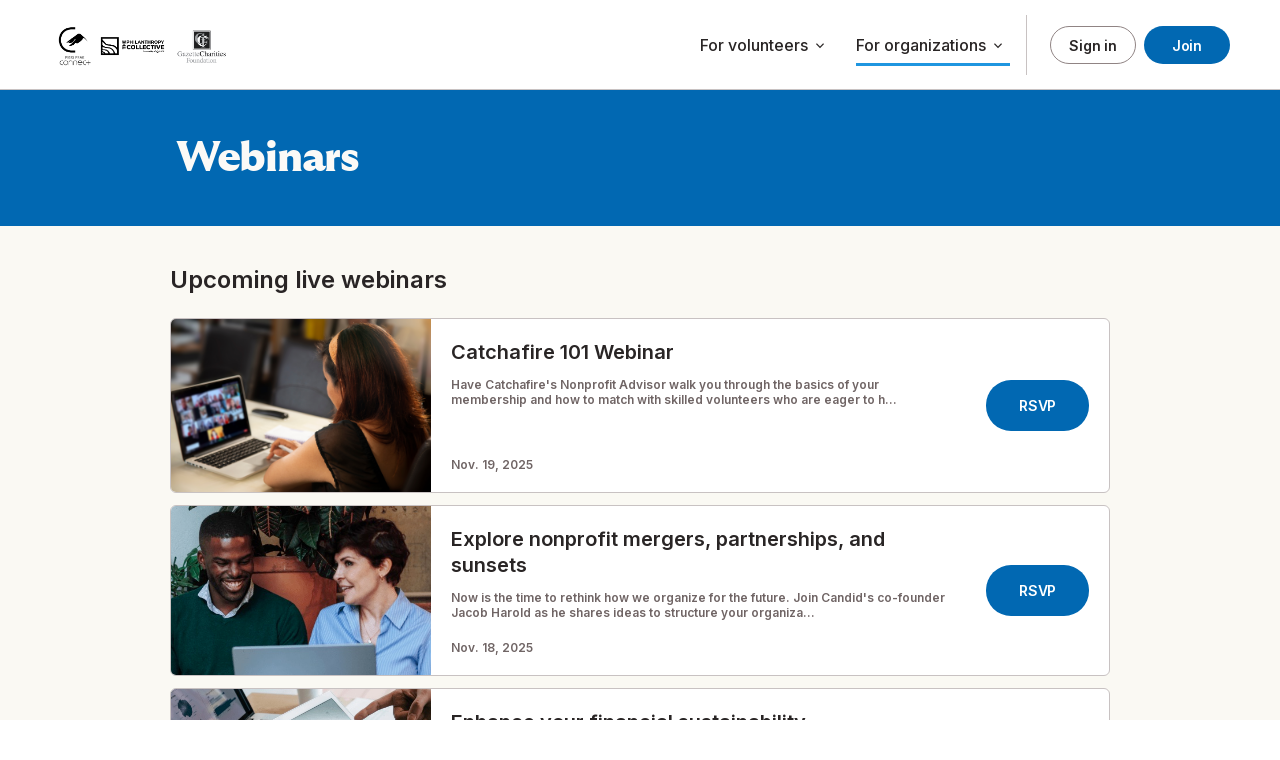

--- FILE ---
content_type: text/html; charset=utf-8
request_url: https://pikespeakconnect.catchafire.org/webinars/
body_size: 54666
content:

<!DOCTYPE html>
<html lang="en">
<head>
  <meta charset="utf-8"><script type="text/javascript">window.NREUM||(NREUM={});NREUM.info={"beacon":"bam.nr-data.net","errorBeacon":"bam.nr-data.net","licenseKey":"161d4b3ad0","applicationID":"2799457","transactionName":"Yl1WMUdSWBZWVUFZDVsXchBbUEIMWFgaVAhUVlMKalBXAxlBUFILW1lGFhtFXwBARQ9nB1dRWgRHf18WQxhSVRY=","queueTime":0,"applicationTime":82,"agent":""};
(window.NREUM||(NREUM={})).init={ajax:{deny_list:["bam.nr-data.net"]},feature_flags:["soft_nav"]};(window.NREUM||(NREUM={})).loader_config={xpid:"UA4BUlVWGwEHXVhWAgY=",licenseKey:"161d4b3ad0",applicationID:"2799457",browserID:"2799530"};;/*! For license information please see nr-loader-full-1.302.0.min.js.LICENSE.txt */
(()=>{var e,t,r={384:(e,t,r)=>{"use strict";r.d(t,{NT:()=>o,US:()=>u,Zm:()=>s,bQ:()=>d,dV:()=>c,pV:()=>l});var n=r(6154),i=r(1863),a=r(1910);const o={beacon:"bam.nr-data.net",errorBeacon:"bam.nr-data.net"};function s(){return n.gm.NREUM||(n.gm.NREUM={}),void 0===n.gm.newrelic&&(n.gm.newrelic=n.gm.NREUM),n.gm.NREUM}function c(){let e=s();return e.o||(e.o={ST:n.gm.setTimeout,SI:n.gm.setImmediate||n.gm.setInterval,CT:n.gm.clearTimeout,XHR:n.gm.XMLHttpRequest,REQ:n.gm.Request,EV:n.gm.Event,PR:n.gm.Promise,MO:n.gm.MutationObserver,FETCH:n.gm.fetch,WS:n.gm.WebSocket},(0,a.i)(...Object.values(e.o))),e}function d(e,t){let r=s();r.initializedAgents??={},t.initializedAt={ms:(0,i.t)(),date:new Date},r.initializedAgents[e]=t}function u(e,t){s()[e]=t}function l(){return function(){let e=s();const t=e.info||{};e.info={beacon:o.beacon,errorBeacon:o.errorBeacon,...t}}(),function(){let e=s();const t=e.init||{};e.init={...t}}(),c(),function(){let e=s();const t=e.loader_config||{};e.loader_config={...t}}(),s()}},782:(e,t,r)=>{"use strict";r.d(t,{T:()=>n});const n=r(860).K7.pageViewTiming},860:(e,t,r)=>{"use strict";r.d(t,{$J:()=>u,K7:()=>c,P3:()=>d,XX:()=>i,Yy:()=>s,df:()=>a,qY:()=>n,v4:()=>o});const n="events",i="jserrors",a="browser/blobs",o="rum",s="browser/logs",c={ajax:"ajax",genericEvents:"generic_events",jserrors:i,logging:"logging",metrics:"metrics",pageAction:"page_action",pageViewEvent:"page_view_event",pageViewTiming:"page_view_timing",sessionReplay:"session_replay",sessionTrace:"session_trace",softNav:"soft_navigations",spa:"spa"},d={[c.pageViewEvent]:1,[c.pageViewTiming]:2,[c.metrics]:3,[c.jserrors]:4,[c.spa]:5,[c.ajax]:6,[c.sessionTrace]:7,[c.softNav]:8,[c.sessionReplay]:9,[c.logging]:10,[c.genericEvents]:11},u={[c.pageViewEvent]:o,[c.pageViewTiming]:n,[c.ajax]:n,[c.spa]:n,[c.softNav]:n,[c.metrics]:i,[c.jserrors]:i,[c.sessionTrace]:a,[c.sessionReplay]:a,[c.logging]:s,[c.genericEvents]:"ins"}},944:(e,t,r)=>{"use strict";r.d(t,{R:()=>i});var n=r(3241);function i(e,t){"function"==typeof console.debug&&(console.debug("New Relic Warning: https://github.com/newrelic/newrelic-browser-agent/blob/main/docs/warning-codes.md#".concat(e),t),(0,n.W)({agentIdentifier:null,drained:null,type:"data",name:"warn",feature:"warn",data:{code:e,secondary:t}}))}},993:(e,t,r)=>{"use strict";r.d(t,{A$:()=>a,ET:()=>o,TZ:()=>s,p_:()=>i});var n=r(860);const i={ERROR:"ERROR",WARN:"WARN",INFO:"INFO",DEBUG:"DEBUG",TRACE:"TRACE"},a={OFF:0,ERROR:1,WARN:2,INFO:3,DEBUG:4,TRACE:5},o="log",s=n.K7.logging},1687:(e,t,r)=>{"use strict";r.d(t,{Ak:()=>d,Ze:()=>f,x3:()=>u});var n=r(3241),i=r(7836),a=r(3606),o=r(860),s=r(2646);const c={};function d(e,t){const r={staged:!1,priority:o.P3[t]||0};l(e),c[e].get(t)||c[e].set(t,r)}function u(e,t){e&&c[e]&&(c[e].get(t)&&c[e].delete(t),p(e,t,!1),c[e].size&&h(e))}function l(e){if(!e)throw new Error("agentIdentifier required");c[e]||(c[e]=new Map)}function f(e="",t="feature",r=!1){if(l(e),!e||!c[e].get(t)||r)return p(e,t);c[e].get(t).staged=!0,h(e)}function h(e){const t=Array.from(c[e]);t.every(([e,t])=>t.staged)&&(t.sort((e,t)=>e[1].priority-t[1].priority),t.forEach(([t])=>{c[e].delete(t),p(e,t)}))}function p(e,t,r=!0){const o=e?i.ee.get(e):i.ee,c=a.i.handlers;if(!o.aborted&&o.backlog&&c){if((0,n.W)({agentIdentifier:e,type:"lifecycle",name:"drain",feature:t}),r){const e=o.backlog[t],r=c[t];if(r){for(let t=0;e&&t<e.length;++t)g(e[t],r);Object.entries(r).forEach(([e,t])=>{Object.values(t||{}).forEach(t=>{t[0]?.on&&t[0]?.context()instanceof s.y&&t[0].on(e,t[1])})})}}o.isolatedBacklog||delete c[t],o.backlog[t]=null,o.emit("drain-"+t,[])}}function g(e,t){var r=e[1];Object.values(t[r]||{}).forEach(t=>{var r=e[0];if(t[0]===r){var n=t[1],i=e[3],a=e[2];n.apply(i,a)}})}},1741:(e,t,r)=>{"use strict";r.d(t,{W:()=>a});var n=r(944),i=r(4261);class a{#e(e,...t){if(this[e]!==a.prototype[e])return this[e](...t);(0,n.R)(35,e)}addPageAction(e,t){return this.#e(i.hG,e,t)}register(e){return this.#e(i.eY,e)}recordCustomEvent(e,t){return this.#e(i.fF,e,t)}setPageViewName(e,t){return this.#e(i.Fw,e,t)}setCustomAttribute(e,t,r){return this.#e(i.cD,e,t,r)}noticeError(e,t){return this.#e(i.o5,e,t)}setUserId(e){return this.#e(i.Dl,e)}setApplicationVersion(e){return this.#e(i.nb,e)}setErrorHandler(e){return this.#e(i.bt,e)}addRelease(e,t){return this.#e(i.k6,e,t)}log(e,t){return this.#e(i.$9,e,t)}start(){return this.#e(i.d3)}finished(e){return this.#e(i.BL,e)}recordReplay(){return this.#e(i.CH)}pauseReplay(){return this.#e(i.Tb)}addToTrace(e){return this.#e(i.U2,e)}setCurrentRouteName(e){return this.#e(i.PA,e)}interaction(e){return this.#e(i.dT,e)}wrapLogger(e,t,r){return this.#e(i.Wb,e,t,r)}measure(e,t){return this.#e(i.V1,e,t)}}},1863:(e,t,r)=>{"use strict";function n(){return Math.floor(performance.now())}r.d(t,{t:()=>n})},1910:(e,t,r)=>{"use strict";r.d(t,{i:()=>a});var n=r(944);const i=new Map;function a(...e){return e.every(e=>{if(i.has(e))return i.get(e);const t="function"==typeof e&&e.toString().includes("[native code]");return t||(0,n.R)(64,e?.name||e?.toString()),i.set(e,t),t})}},2555:(e,t,r)=>{"use strict";r.d(t,{D:()=>s,f:()=>o});var n=r(384),i=r(8122);const a={beacon:n.NT.beacon,errorBeacon:n.NT.errorBeacon,licenseKey:void 0,applicationID:void 0,sa:void 0,queueTime:void 0,applicationTime:void 0,ttGuid:void 0,user:void 0,account:void 0,product:void 0,extra:void 0,jsAttributes:{},userAttributes:void 0,atts:void 0,transactionName:void 0,tNamePlain:void 0};function o(e){try{return!!e.licenseKey&&!!e.errorBeacon&&!!e.applicationID}catch(e){return!1}}const s=e=>(0,i.a)(e,a)},2614:(e,t,r)=>{"use strict";r.d(t,{BB:()=>o,H3:()=>n,g:()=>d,iL:()=>c,tS:()=>s,uh:()=>i,wk:()=>a});const n="NRBA",i="SESSION",a=144e5,o=18e5,s={STARTED:"session-started",PAUSE:"session-pause",RESET:"session-reset",RESUME:"session-resume",UPDATE:"session-update"},c={SAME_TAB:"same-tab",CROSS_TAB:"cross-tab"},d={OFF:0,FULL:1,ERROR:2}},2646:(e,t,r)=>{"use strict";r.d(t,{y:()=>n});class n{constructor(e){this.contextId=e}}},2843:(e,t,r)=>{"use strict";r.d(t,{u:()=>i});var n=r(3878);function i(e,t=!1,r,i){(0,n.DD)("visibilitychange",function(){if(t)return void("hidden"===document.visibilityState&&e());e(document.visibilityState)},r,i)}},3241:(e,t,r)=>{"use strict";r.d(t,{W:()=>a});var n=r(6154);const i="newrelic";function a(e={}){try{n.gm.dispatchEvent(new CustomEvent(i,{detail:e}))}catch(e){}}},3304:(e,t,r)=>{"use strict";r.d(t,{A:()=>a});var n=r(7836);const i=()=>{const e=new WeakSet;return(t,r)=>{if("object"==typeof r&&null!==r){if(e.has(r))return;e.add(r)}return r}};function a(e){try{return JSON.stringify(e,i())??""}catch(e){try{n.ee.emit("internal-error",[e])}catch(e){}return""}}},3333:(e,t,r)=>{"use strict";r.d(t,{$v:()=>u,TZ:()=>n,Xh:()=>c,Zp:()=>i,kd:()=>d,mq:()=>s,nf:()=>o,qN:()=>a});const n=r(860).K7.genericEvents,i=["auxclick","click","copy","keydown","paste","scrollend"],a=["focus","blur"],o=4,s=1e3,c=2e3,d=["PageAction","UserAction","BrowserPerformance"],u={RESOURCES:"experimental.resources",REGISTER:"register"}},3434:(e,t,r)=>{"use strict";r.d(t,{Jt:()=>a,YM:()=>d});var n=r(7836),i=r(5607);const a="nr@original:".concat(i.W),o=50;var s=Object.prototype.hasOwnProperty,c=!1;function d(e,t){return e||(e=n.ee),r.inPlace=function(e,t,n,i,a){n||(n="");const o="-"===n.charAt(0);for(let s=0;s<t.length;s++){const c=t[s],d=e[c];l(d)||(e[c]=r(d,o?c+n:n,i,c,a))}},r.flag=a,r;function r(t,r,n,c,d){return l(t)?t:(r||(r=""),nrWrapper[a]=t,function(e,t,r){if(Object.defineProperty&&Object.keys)try{return Object.keys(e).forEach(function(r){Object.defineProperty(t,r,{get:function(){return e[r]},set:function(t){return e[r]=t,t}})}),t}catch(e){u([e],r)}for(var n in e)s.call(e,n)&&(t[n]=e[n])}(t,nrWrapper,e),nrWrapper);function nrWrapper(){var a,s,l,f;let h;try{s=this,a=[...arguments],l="function"==typeof n?n(a,s):n||{}}catch(t){u([t,"",[a,s,c],l],e)}i(r+"start",[a,s,c],l,d);const p=performance.now();let g;try{return f=t.apply(s,a),g=performance.now(),f}catch(e){throw g=performance.now(),i(r+"err",[a,s,e],l,d),h=e,h}finally{const e=g-p,t={start:p,end:g,duration:e,isLongTask:e>=o,methodName:c,thrownError:h};t.isLongTask&&i("long-task",[t,s],l,d),i(r+"end",[a,s,f],l,d)}}}function i(r,n,i,a){if(!c||t){var o=c;c=!0;try{e.emit(r,n,i,t,a)}catch(t){u([t,r,n,i],e)}c=o}}}function u(e,t){t||(t=n.ee);try{t.emit("internal-error",e)}catch(e){}}function l(e){return!(e&&"function"==typeof e&&e.apply&&!e[a])}},3606:(e,t,r)=>{"use strict";r.d(t,{i:()=>a});var n=r(9908);a.on=o;var i=a.handlers={};function a(e,t,r,a){o(a||n.d,i,e,t,r)}function o(e,t,r,i,a){a||(a="feature"),e||(e=n.d);var o=t[a]=t[a]||{};(o[r]=o[r]||[]).push([e,i])}},3738:(e,t,r)=>{"use strict";r.d(t,{He:()=>i,Kp:()=>s,Lc:()=>d,Rz:()=>u,TZ:()=>n,bD:()=>a,d3:()=>o,jx:()=>l,sl:()=>f,uP:()=>c});const n=r(860).K7.sessionTrace,i="bstResource",a="resource",o="-start",s="-end",c="fn"+o,d="fn"+s,u="pushState",l=1e3,f=3e4},3785:(e,t,r)=>{"use strict";r.d(t,{R:()=>c,b:()=>d});var n=r(9908),i=r(1863),a=r(860),o=r(8154),s=r(993);function c(e,t,r={},c=s.p_.INFO,d,u=(0,i.t)()){(0,n.p)(o.xV,["API/logging/".concat(c.toLowerCase(),"/called")],void 0,a.K7.metrics,e),(0,n.p)(s.ET,[u,t,r,c,d],void 0,a.K7.logging,e)}function d(e){return"string"==typeof e&&Object.values(s.p_).some(t=>t===e.toUpperCase().trim())}},3878:(e,t,r)=>{"use strict";function n(e,t){return{capture:e,passive:!1,signal:t}}function i(e,t,r=!1,i){window.addEventListener(e,t,n(r,i))}function a(e,t,r=!1,i){document.addEventListener(e,t,n(r,i))}r.d(t,{DD:()=>a,jT:()=>n,sp:()=>i})},4234:(e,t,r)=>{"use strict";r.d(t,{W:()=>a});var n=r(7836),i=r(1687);class a{constructor(e,t){this.agentIdentifier=e,this.ee=n.ee.get(e),this.featureName=t,this.blocked=!1}deregisterDrain(){(0,i.x3)(this.agentIdentifier,this.featureName)}}},4261:(e,t,r)=>{"use strict";r.d(t,{$9:()=>d,BL:()=>s,CH:()=>h,Dl:()=>R,Fw:()=>y,PA:()=>m,Pl:()=>n,Tb:()=>l,U2:()=>a,V1:()=>T,Wb:()=>x,bt:()=>b,cD:()=>v,d3:()=>w,dT:()=>c,eY:()=>p,fF:()=>f,hG:()=>i,k6:()=>o,nb:()=>g,o5:()=>u});const n="api-",i="addPageAction",a="addToTrace",o="addRelease",s="finished",c="interaction",d="log",u="noticeError",l="pauseReplay",f="recordCustomEvent",h="recordReplay",p="register",g="setApplicationVersion",m="setCurrentRouteName",v="setCustomAttribute",b="setErrorHandler",y="setPageViewName",R="setUserId",w="start",x="wrapLogger",T="measure"},4387:(e,t,r)=>{"use strict";function n(e={}){return!(!e.id||!e.name)}function i(e,t){if(2!==t?.harvestEndpointVersion)return{};const r=t.agentRef.runtime.appMetadata.agents[0].entityGuid;return n(e)?{"mfe.id":e.id,"mfe.name":e.name,eventSource:"MicroFrontendBrowserAgent","parent.id":r}:{"entity.guid":r,appId:t.agentRef.info.applicationID}}r.d(t,{U:()=>i,c:()=>n})},5205:(e,t,r)=>{"use strict";r.d(t,{j:()=>A});var n=r(384),i=r(1741);var a=r(2555),o=r(3333);const s=e=>{if(!e||"string"!=typeof e)return!1;try{document.createDocumentFragment().querySelector(e)}catch{return!1}return!0};var c=r(2614),d=r(944),u=r(8122);const l="[data-nr-mask]",f=e=>(0,u.a)(e,(()=>{const e={feature_flags:[],experimental:{allow_registered_children:!1,resources:!1},mask_selector:"*",block_selector:"[data-nr-block]",mask_input_options:{color:!1,date:!1,"datetime-local":!1,email:!1,month:!1,number:!1,range:!1,search:!1,tel:!1,text:!1,time:!1,url:!1,week:!1,textarea:!1,select:!1,password:!0}};return{ajax:{deny_list:void 0,block_internal:!0,enabled:!0,autoStart:!0},api:{get allow_registered_children(){return e.feature_flags.includes(o.$v.REGISTER)||e.experimental.allow_registered_children},set allow_registered_children(t){e.experimental.allow_registered_children=t},duplicate_registered_data:!1},distributed_tracing:{enabled:void 0,exclude_newrelic_header:void 0,cors_use_newrelic_header:void 0,cors_use_tracecontext_headers:void 0,allowed_origins:void 0},get feature_flags(){return e.feature_flags},set feature_flags(t){e.feature_flags=t},generic_events:{enabled:!0,autoStart:!0},harvest:{interval:30},jserrors:{enabled:!0,autoStart:!0},logging:{enabled:!0,autoStart:!0},metrics:{enabled:!0,autoStart:!0},obfuscate:void 0,page_action:{enabled:!0},page_view_event:{enabled:!0,autoStart:!0},page_view_timing:{enabled:!0,autoStart:!0},performance:{capture_marks:!1,capture_measures:!1,capture_detail:!0,resources:{get enabled(){return e.feature_flags.includes(o.$v.RESOURCES)||e.experimental.resources},set enabled(t){e.experimental.resources=t},asset_types:[],first_party_domains:[],ignore_newrelic:!0}},privacy:{cookies_enabled:!0},proxy:{assets:void 0,beacon:void 0},session:{expiresMs:c.wk,inactiveMs:c.BB},session_replay:{autoStart:!0,enabled:!1,preload:!1,sampling_rate:10,error_sampling_rate:100,collect_fonts:!1,inline_images:!1,fix_stylesheets:!0,mask_all_inputs:!0,get mask_text_selector(){return e.mask_selector},set mask_text_selector(t){s(t)?e.mask_selector="".concat(t,",").concat(l):""===t||null===t?e.mask_selector=l:(0,d.R)(5,t)},get block_class(){return"nr-block"},get ignore_class(){return"nr-ignore"},get mask_text_class(){return"nr-mask"},get block_selector(){return e.block_selector},set block_selector(t){s(t)?e.block_selector+=",".concat(t):""!==t&&(0,d.R)(6,t)},get mask_input_options(){return e.mask_input_options},set mask_input_options(t){t&&"object"==typeof t?e.mask_input_options={...t,password:!0}:(0,d.R)(7,t)}},session_trace:{enabled:!0,autoStart:!0},soft_navigations:{enabled:!0,autoStart:!0},spa:{enabled:!0,autoStart:!0},ssl:void 0,user_actions:{enabled:!0,elementAttributes:["id","className","tagName","type"]}}})());var h=r(6154),p=r(9324);let g=0;const m={buildEnv:p.F3,distMethod:p.Xs,version:p.xv,originTime:h.WN},v={appMetadata:{},customTransaction:void 0,denyList:void 0,disabled:!1,harvester:void 0,isolatedBacklog:!1,isRecording:!1,loaderType:void 0,maxBytes:3e4,obfuscator:void 0,onerror:void 0,ptid:void 0,releaseIds:{},session:void 0,timeKeeper:void 0,registeredEntities:[],jsAttributesMetadata:{bytes:0},get harvestCount(){return++g}},b=e=>{const t=(0,u.a)(e,v),r=Object.keys(m).reduce((e,t)=>(e[t]={value:m[t],writable:!1,configurable:!0,enumerable:!0},e),{});return Object.defineProperties(t,r)};var y=r(5701);const R=e=>{const t=e.startsWith("http");e+="/",r.p=t?e:"https://"+e};var w=r(7836),x=r(3241);const T={accountID:void 0,trustKey:void 0,agentID:void 0,licenseKey:void 0,applicationID:void 0,xpid:void 0},E=e=>(0,u.a)(e,T),_=new Set;function A(e,t={},r,o){let{init:s,info:c,loader_config:d,runtime:u={},exposed:l=!0}=t;if(!c){const e=(0,n.pV)();s=e.init,c=e.info,d=e.loader_config}e.init=f(s||{}),e.loader_config=E(d||{}),c.jsAttributes??={},h.bv&&(c.jsAttributes.isWorker=!0),e.info=(0,a.D)(c);const p=e.init,g=[c.beacon,c.errorBeacon];_.has(e.agentIdentifier)||(p.proxy.assets&&(R(p.proxy.assets),g.push(p.proxy.assets)),p.proxy.beacon&&g.push(p.proxy.beacon),e.beacons=[...g],function(e){const t=(0,n.pV)();Object.getOwnPropertyNames(i.W.prototype).forEach(r=>{const n=i.W.prototype[r];if("function"!=typeof n||"constructor"===n)return;let a=t[r];e[r]&&!1!==e.exposed&&"micro-agent"!==e.runtime?.loaderType&&(t[r]=(...t)=>{const n=e[r](...t);return a?a(...t):n})})}(e),(0,n.US)("activatedFeatures",y.B),e.runSoftNavOverSpa&&=!0===p.soft_navigations.enabled&&p.feature_flags.includes("soft_nav")),u.denyList=[...p.ajax.deny_list||[],...p.ajax.block_internal?g:[]],u.ptid=e.agentIdentifier,u.loaderType=r,e.runtime=b(u),_.has(e.agentIdentifier)||(e.ee=w.ee.get(e.agentIdentifier),e.exposed=l,(0,x.W)({agentIdentifier:e.agentIdentifier,drained:!!y.B?.[e.agentIdentifier],type:"lifecycle",name:"initialize",feature:void 0,data:e.config})),_.add(e.agentIdentifier)}},5270:(e,t,r)=>{"use strict";r.d(t,{Aw:()=>o,SR:()=>a,rF:()=>s});var n=r(384),i=r(7767);function a(e){return!!(0,n.dV)().o.MO&&(0,i.V)(e)&&!0===e?.session_trace.enabled}function o(e){return!0===e?.session_replay.preload&&a(e)}function s(e,t){try{if("string"==typeof t?.type){if("password"===t.type.toLowerCase())return"*".repeat(e?.length||0);if(void 0!==t?.dataset?.nrUnmask||t?.classList?.contains("nr-unmask"))return e}}catch(e){}return"string"==typeof e?e.replace(/[\S]/g,"*"):"*".repeat(e?.length||0)}},5289:(e,t,r)=>{"use strict";r.d(t,{GG:()=>a,Qr:()=>s,sB:()=>o});var n=r(3878);function i(){return"undefined"==typeof document||"complete"===document.readyState}function a(e,t){if(i())return e();(0,n.sp)("load",e,t)}function o(e){if(i())return e();(0,n.DD)("DOMContentLoaded",e)}function s(e){if(i())return e();(0,n.sp)("popstate",e)}},5607:(e,t,r)=>{"use strict";r.d(t,{W:()=>n});const n=(0,r(9566).bz)()},5701:(e,t,r)=>{"use strict";r.d(t,{B:()=>a,t:()=>o});var n=r(3241);const i=new Set,a={};function o(e,t){const r=t.agentIdentifier;a[r]??={},e&&"object"==typeof e&&(i.has(r)||(t.ee.emit("rumresp",[e]),a[r]=e,i.add(r),(0,n.W)({agentIdentifier:r,loaded:!0,drained:!0,type:"lifecycle",name:"load",feature:void 0,data:e})))}},6154:(e,t,r)=>{"use strict";r.d(t,{OF:()=>d,RI:()=>i,WN:()=>f,bv:()=>a,gm:()=>o,lR:()=>l,m:()=>c,mw:()=>s,sb:()=>u});var n=r(1863);const i="undefined"!=typeof window&&!!window.document,a="undefined"!=typeof WorkerGlobalScope&&("undefined"!=typeof self&&self instanceof WorkerGlobalScope&&self.navigator instanceof WorkerNavigator||"undefined"!=typeof globalThis&&globalThis instanceof WorkerGlobalScope&&globalThis.navigator instanceof WorkerNavigator),o=i?window:"undefined"!=typeof WorkerGlobalScope&&("undefined"!=typeof self&&self instanceof WorkerGlobalScope&&self||"undefined"!=typeof globalThis&&globalThis instanceof WorkerGlobalScope&&globalThis),s=Boolean("hidden"===o?.document?.visibilityState),c=""+o?.location,d=/iPad|iPhone|iPod/.test(o.navigator?.userAgent),u=d&&"undefined"==typeof SharedWorker,l=(()=>{const e=o.navigator?.userAgent?.match(/Firefox[/\s](\d+\.\d+)/);return Array.isArray(e)&&e.length>=2?+e[1]:0})(),f=Date.now()-(0,n.t)()},6344:(e,t,r)=>{"use strict";r.d(t,{BB:()=>u,G4:()=>a,Qb:()=>l,TZ:()=>i,Ug:()=>o,_s:()=>s,bc:()=>d,yP:()=>c});var n=r(2614);const i=r(860).K7.sessionReplay,a={RECORD:"recordReplay",PAUSE:"pauseReplay",ERROR_DURING_REPLAY:"errorDuringReplay"},o=.12,s={DomContentLoaded:0,Load:1,FullSnapshot:2,IncrementalSnapshot:3,Meta:4,Custom:5},c={[n.g.ERROR]:15e3,[n.g.FULL]:3e5,[n.g.OFF]:0},d={RESET:{message:"Session was reset",sm:"Reset"},IMPORT:{message:"Recorder failed to import",sm:"Import"},TOO_MANY:{message:"429: Too Many Requests",sm:"Too-Many"},TOO_BIG:{message:"Payload was too large",sm:"Too-Big"},CROSS_TAB:{message:"Session Entity was set to OFF on another tab",sm:"Cross-Tab"},ENTITLEMENTS:{message:"Session Replay is not allowed and will not be started",sm:"Entitlement"}},u=5e3,l={API:"api",RESUME:"resume",SWITCH_TO_FULL:"switchToFull",INITIALIZE:"initialize",PRELOAD:"preload"}},6389:(e,t,r)=>{"use strict";function n(e,t=500,r={}){const n=r?.leading||!1;let i;return(...r)=>{n&&void 0===i&&(e.apply(this,r),i=setTimeout(()=>{i=clearTimeout(i)},t)),n||(clearTimeout(i),i=setTimeout(()=>{e.apply(this,r)},t))}}function i(e){let t=!1;return(...r)=>{t||(t=!0,e.apply(this,r))}}r.d(t,{J:()=>i,s:()=>n})},6630:(e,t,r)=>{"use strict";r.d(t,{T:()=>n});const n=r(860).K7.pageViewEvent},6774:(e,t,r)=>{"use strict";r.d(t,{T:()=>n});const n=r(860).K7.jserrors},7295:(e,t,r)=>{"use strict";r.d(t,{Xv:()=>o,gX:()=>i,iW:()=>a});var n=[];function i(e){if(!e||a(e))return!1;if(0===n.length)return!0;for(var t=0;t<n.length;t++){var r=n[t];if("*"===r.hostname)return!1;if(s(r.hostname,e.hostname)&&c(r.pathname,e.pathname))return!1}return!0}function a(e){return void 0===e.hostname}function o(e){if(n=[],e&&e.length)for(var t=0;t<e.length;t++){let r=e[t];if(!r)continue;0===r.indexOf("http://")?r=r.substring(7):0===r.indexOf("https://")&&(r=r.substring(8));const i=r.indexOf("/");let a,o;i>0?(a=r.substring(0,i),o=r.substring(i)):(a=r,o="");let[s]=a.split(":");n.push({hostname:s,pathname:o})}}function s(e,t){return!(e.length>t.length)&&t.indexOf(e)===t.length-e.length}function c(e,t){return 0===e.indexOf("/")&&(e=e.substring(1)),0===t.indexOf("/")&&(t=t.substring(1)),""===e||e===t}},7485:(e,t,r)=>{"use strict";r.d(t,{D:()=>i});var n=r(6154);function i(e){if(0===(e||"").indexOf("data:"))return{protocol:"data"};try{const t=new URL(e,location.href),r={port:t.port,hostname:t.hostname,pathname:t.pathname,search:t.search,protocol:t.protocol.slice(0,t.protocol.indexOf(":")),sameOrigin:t.protocol===n.gm?.location?.protocol&&t.host===n.gm?.location?.host};return r.port&&""!==r.port||("http:"===t.protocol&&(r.port="80"),"https:"===t.protocol&&(r.port="443")),r.pathname&&""!==r.pathname?r.pathname.startsWith("/")||(r.pathname="/".concat(r.pathname)):r.pathname="/",r}catch(e){return{}}}},7699:(e,t,r)=>{"use strict";r.d(t,{It:()=>a,KC:()=>s,No:()=>i,qh:()=>o});var n=r(860);const i=16e3,a=1e6,o="SESSION_ERROR",s={[n.K7.logging]:!0,[n.K7.genericEvents]:!1,[n.K7.jserrors]:!1,[n.K7.ajax]:!1}},7767:(e,t,r)=>{"use strict";r.d(t,{V:()=>i});var n=r(6154);const i=e=>n.RI&&!0===e?.privacy.cookies_enabled},7836:(e,t,r)=>{"use strict";r.d(t,{P:()=>s,ee:()=>c});var n=r(384),i=r(8990),a=r(2646),o=r(5607);const s="nr@context:".concat(o.W),c=function e(t,r){var n={},o={},u={},l=!1;try{l=16===r.length&&d.initializedAgents?.[r]?.runtime.isolatedBacklog}catch(e){}var f={on:p,addEventListener:p,removeEventListener:function(e,t){var r=n[e];if(!r)return;for(var i=0;i<r.length;i++)r[i]===t&&r.splice(i,1)},emit:function(e,r,n,i,a){!1!==a&&(a=!0);if(c.aborted&&!i)return;t&&a&&t.emit(e,r,n);var s=h(n);g(e).forEach(e=>{e.apply(s,r)});var d=v()[o[e]];d&&d.push([f,e,r,s]);return s},get:m,listeners:g,context:h,buffer:function(e,t){const r=v();if(t=t||"feature",f.aborted)return;Object.entries(e||{}).forEach(([e,n])=>{o[n]=t,t in r||(r[t]=[])})},abort:function(){f._aborted=!0,Object.keys(f.backlog).forEach(e=>{delete f.backlog[e]})},isBuffering:function(e){return!!v()[o[e]]},debugId:r,backlog:l?{}:t&&"object"==typeof t.backlog?t.backlog:{},isolatedBacklog:l};return Object.defineProperty(f,"aborted",{get:()=>{let e=f._aborted||!1;return e||(t&&(e=t.aborted),e)}}),f;function h(e){return e&&e instanceof a.y?e:e?(0,i.I)(e,s,()=>new a.y(s)):new a.y(s)}function p(e,t){n[e]=g(e).concat(t)}function g(e){return n[e]||[]}function m(t){return u[t]=u[t]||e(f,t)}function v(){return f.backlog}}(void 0,"globalEE"),d=(0,n.Zm)();d.ee||(d.ee=c)},8122:(e,t,r)=>{"use strict";r.d(t,{a:()=>i});var n=r(944);function i(e,t){try{if(!e||"object"!=typeof e)return(0,n.R)(3);if(!t||"object"!=typeof t)return(0,n.R)(4);const r=Object.create(Object.getPrototypeOf(t),Object.getOwnPropertyDescriptors(t)),a=0===Object.keys(r).length?e:r;for(let o in a)if(void 0!==e[o])try{if(null===e[o]){r[o]=null;continue}Array.isArray(e[o])&&Array.isArray(t[o])?r[o]=Array.from(new Set([...e[o],...t[o]])):"object"==typeof e[o]&&"object"==typeof t[o]?r[o]=i(e[o],t[o]):r[o]=e[o]}catch(e){r[o]||(0,n.R)(1,e)}return r}catch(e){(0,n.R)(2,e)}}},8139:(e,t,r)=>{"use strict";r.d(t,{u:()=>f});var n=r(7836),i=r(3434),a=r(8990),o=r(6154);const s={},c=o.gm.XMLHttpRequest,d="addEventListener",u="removeEventListener",l="nr@wrapped:".concat(n.P);function f(e){var t=function(e){return(e||n.ee).get("events")}(e);if(s[t.debugId]++)return t;s[t.debugId]=1;var r=(0,i.YM)(t,!0);function f(e){r.inPlace(e,[d,u],"-",p)}function p(e,t){return e[1]}return"getPrototypeOf"in Object&&(o.RI&&h(document,f),c&&h(c.prototype,f),h(o.gm,f)),t.on(d+"-start",function(e,t){var n=e[1];if(null!==n&&("function"==typeof n||"object"==typeof n)&&"newrelic"!==e[0]){var i=(0,a.I)(n,l,function(){var e={object:function(){if("function"!=typeof n.handleEvent)return;return n.handleEvent.apply(n,arguments)},function:n}[typeof n];return e?r(e,"fn-",null,e.name||"anonymous"):n});this.wrapped=e[1]=i}}),t.on(u+"-start",function(e){e[1]=this.wrapped||e[1]}),t}function h(e,t,...r){let n=e;for(;"object"==typeof n&&!Object.prototype.hasOwnProperty.call(n,d);)n=Object.getPrototypeOf(n);n&&t(n,...r)}},8154:(e,t,r)=>{"use strict";r.d(t,{z_:()=>a,XG:()=>s,TZ:()=>n,rs:()=>i,xV:()=>o});r(6154),r(9566),r(384);const n=r(860).K7.metrics,i="sm",a="cm",o="storeSupportabilityMetrics",s="storeEventMetrics"},8374:(e,t,r)=>{r.nc=(()=>{try{return document?.currentScript?.nonce}catch(e){}return""})()},8990:(e,t,r)=>{"use strict";r.d(t,{I:()=>i});var n=Object.prototype.hasOwnProperty;function i(e,t,r){if(n.call(e,t))return e[t];var i=r();if(Object.defineProperty&&Object.keys)try{return Object.defineProperty(e,t,{value:i,writable:!0,enumerable:!1}),i}catch(e){}return e[t]=i,i}},9300:(e,t,r)=>{"use strict";r.d(t,{T:()=>n});const n=r(860).K7.ajax},9324:(e,t,r)=>{"use strict";r.d(t,{AJ:()=>o,F3:()=>i,Xs:()=>a,Yq:()=>s,xv:()=>n});const n="1.302.0",i="PROD",a="CDN",o="@newrelic/rrweb",s="1.0.1"},9566:(e,t,r)=>{"use strict";r.d(t,{LA:()=>s,ZF:()=>c,bz:()=>o,el:()=>d});var n=r(6154);const i="xxxxxxxx-xxxx-4xxx-yxxx-xxxxxxxxxxxx";function a(e,t){return e?15&e[t]:16*Math.random()|0}function o(){const e=n.gm?.crypto||n.gm?.msCrypto;let t,r=0;return e&&e.getRandomValues&&(t=e.getRandomValues(new Uint8Array(30))),i.split("").map(e=>"x"===e?a(t,r++).toString(16):"y"===e?(3&a()|8).toString(16):e).join("")}function s(e){const t=n.gm?.crypto||n.gm?.msCrypto;let r,i=0;t&&t.getRandomValues&&(r=t.getRandomValues(new Uint8Array(e)));const o=[];for(var s=0;s<e;s++)o.push(a(r,i++).toString(16));return o.join("")}function c(){return s(16)}function d(){return s(32)}},9908:(e,t,r)=>{"use strict";r.d(t,{d:()=>n,p:()=>i});var n=r(7836).ee.get("handle");function i(e,t,r,i,a){a?(a.buffer([e],i),a.emit(e,t,r)):(n.buffer([e],i),n.emit(e,t,r))}}},n={};function i(e){var t=n[e];if(void 0!==t)return t.exports;var a=n[e]={exports:{}};return r[e](a,a.exports,i),a.exports}i.m=r,i.d=(e,t)=>{for(var r in t)i.o(t,r)&&!i.o(e,r)&&Object.defineProperty(e,r,{enumerable:!0,get:t[r]})},i.f={},i.e=e=>Promise.all(Object.keys(i.f).reduce((t,r)=>(i.f[r](e,t),t),[])),i.u=e=>({95:"nr-full-compressor",222:"nr-full-recorder",891:"nr-full"}[e]+"-1.302.0.min.js"),i.o=(e,t)=>Object.prototype.hasOwnProperty.call(e,t),e={},t="NRBA-1.302.0.PROD:",i.l=(r,n,a,o)=>{if(e[r])e[r].push(n);else{var s,c;if(void 0!==a)for(var d=document.getElementsByTagName("script"),u=0;u<d.length;u++){var l=d[u];if(l.getAttribute("src")==r||l.getAttribute("data-webpack")==t+a){s=l;break}}if(!s){c=!0;var f={891:"sha512-75bfo3P39s1XtkI8c4WKUdTDizRqoywgnBzGhtk60ZAKR4bBs/F8mDDZcXKdrbvJw1THhy7WUptjKAFV17SDNw==",222:"sha512-4NO9owPxK2wa30NaR7SczarrlKluE/oHxRZQ6I13auFZofO8UMLgeXBszVn3WkS8QLxJPLkzlwqahyMAYhalVw==",95:"sha512-CG9DnzDQPqdOC664kSsA+slq8wwTSXX95LxJGcsaWUJDMJbPmvit3hlx44tFlM7H+nIOHTjyYggVN6vOdyh6gg=="};(s=document.createElement("script")).charset="utf-8",i.nc&&s.setAttribute("nonce",i.nc),s.setAttribute("data-webpack",t+a),s.src=r,0!==s.src.indexOf(window.location.origin+"/")&&(s.crossOrigin="anonymous"),f[o]&&(s.integrity=f[o])}e[r]=[n];var h=(t,n)=>{s.onerror=s.onload=null,clearTimeout(p);var i=e[r];if(delete e[r],s.parentNode&&s.parentNode.removeChild(s),i&&i.forEach(e=>e(n)),t)return t(n)},p=setTimeout(h.bind(null,void 0,{type:"timeout",target:s}),12e4);s.onerror=h.bind(null,s.onerror),s.onload=h.bind(null,s.onload),c&&document.head.appendChild(s)}},i.r=e=>{"undefined"!=typeof Symbol&&Symbol.toStringTag&&Object.defineProperty(e,Symbol.toStringTag,{value:"Module"}),Object.defineProperty(e,"__esModule",{value:!0})},i.p="https://js-agent.newrelic.com/",(()=>{var e={85:0,959:0};i.f.j=(t,r)=>{var n=i.o(e,t)?e[t]:void 0;if(0!==n)if(n)r.push(n[2]);else{var a=new Promise((r,i)=>n=e[t]=[r,i]);r.push(n[2]=a);var o=i.p+i.u(t),s=new Error;i.l(o,r=>{if(i.o(e,t)&&(0!==(n=e[t])&&(e[t]=void 0),n)){var a=r&&("load"===r.type?"missing":r.type),o=r&&r.target&&r.target.src;s.message="Loading chunk "+t+" failed.\n("+a+": "+o+")",s.name="ChunkLoadError",s.type=a,s.request=o,n[1](s)}},"chunk-"+t,t)}};var t=(t,r)=>{var n,a,[o,s,c]=r,d=0;if(o.some(t=>0!==e[t])){for(n in s)i.o(s,n)&&(i.m[n]=s[n]);if(c)c(i)}for(t&&t(r);d<o.length;d++)a=o[d],i.o(e,a)&&e[a]&&e[a][0](),e[a]=0},r=self["webpackChunk:NRBA-1.302.0.PROD"]=self["webpackChunk:NRBA-1.302.0.PROD"]||[];r.forEach(t.bind(null,0)),r.push=t.bind(null,r.push.bind(r))})(),(()=>{"use strict";i(8374);var e=i(9566),t=i(1741);class r extends t.W{agentIdentifier=(0,e.LA)(16)}var n=i(860);const a=Object.values(n.K7);var o=i(5205);var s=i(9908),c=i(1863),d=i(4261),u=i(3241),l=i(944),f=i(5701),h=i(8154);function p(e,t,i,a){const o=a||i;!o||o[e]&&o[e]!==r.prototype[e]||(o[e]=function(){(0,s.p)(h.xV,["API/"+e+"/called"],void 0,n.K7.metrics,i.ee),(0,u.W)({agentIdentifier:i.agentIdentifier,drained:!!f.B?.[i.agentIdentifier],type:"data",name:"api",feature:d.Pl+e,data:{}});try{return t.apply(this,arguments)}catch(e){(0,l.R)(23,e)}})}function g(e,t,r,n,i){const a=e.info;null===r?delete a.jsAttributes[t]:a.jsAttributes[t]=r,(i||null===r)&&(0,s.p)(d.Pl+n,[(0,c.t)(),t,r],void 0,"session",e.ee)}var m=i(1687),v=i(4234),b=i(5289),y=i(6154),R=i(5270),w=i(7767),x=i(6389),T=i(7699);class E extends v.W{constructor(e,t){super(e.agentIdentifier,t),this.agentRef=e,this.abortHandler=void 0,this.featAggregate=void 0,this.onAggregateImported=void 0,this.deferred=Promise.resolve(),!1===e.init[this.featureName].autoStart?this.deferred=new Promise((t,r)=>{this.ee.on("manual-start-all",(0,x.J)(()=>{(0,m.Ak)(e.agentIdentifier,this.featureName),t()}))}):(0,m.Ak)(e.agentIdentifier,t)}importAggregator(e,t,r={}){if(this.featAggregate)return;let n;this.onAggregateImported=new Promise(e=>{n=e});const a=async()=>{let a;await this.deferred;try{if((0,w.V)(e.init)){const{setupAgentSession:t}=await i.e(891).then(i.bind(i,8766));a=t(e)}}catch(e){(0,l.R)(20,e),this.ee.emit("internal-error",[e]),(0,s.p)(T.qh,[e],void 0,this.featureName,this.ee)}try{if(!this.#t(this.featureName,a,e.init))return(0,m.Ze)(this.agentIdentifier,this.featureName),void n(!1);const{Aggregate:i}=await t();this.featAggregate=new i(e,r),e.runtime.harvester.initializedAggregates.push(this.featAggregate),n(!0)}catch(e){(0,l.R)(34,e),this.abortHandler?.(),(0,m.Ze)(this.agentIdentifier,this.featureName,!0),n(!1),this.ee&&this.ee.abort()}};y.RI?(0,b.GG)(()=>a(),!0):a()}#t(e,t,r){if(this.blocked)return!1;switch(e){case n.K7.sessionReplay:return(0,R.SR)(r)&&!!t;case n.K7.sessionTrace:return!!t;default:return!0}}}var _=i(6630),A=i(2614);class S extends E{static featureName=_.T;constructor(e){var t;super(e,_.T),this.setupInspectionEvents(e.agentIdentifier),t=e,p(d.Fw,function(e,r){"string"==typeof e&&("/"!==e.charAt(0)&&(e="/"+e),t.runtime.customTransaction=(r||"http://custom.transaction")+e,(0,s.p)(d.Pl+d.Fw,[(0,c.t)()],void 0,void 0,t.ee))},t),this.ee.on("api-send-rum",(e,t)=>(0,s.p)("send-rum",[e,t],void 0,this.featureName,this.ee)),this.importAggregator(e,()=>i.e(891).then(i.bind(i,7550)))}setupInspectionEvents(e){const t=(t,r)=>{t&&(0,u.W)({agentIdentifier:e,timeStamp:t.timeStamp,loaded:"complete"===t.target.readyState,type:"window",name:r,data:t.target.location+""})};(0,b.sB)(e=>{t(e,"DOMContentLoaded")}),(0,b.GG)(e=>{t(e,"load")}),(0,b.Qr)(e=>{t(e,"navigate")}),this.ee.on(A.tS.UPDATE,(t,r)=>{(0,u.W)({agentIdentifier:e,type:"lifecycle",name:"session",data:r})})}}var O=i(384);var N=i(2843),I=i(3878),P=i(782);class k extends E{static featureName=P.T;constructor(e){super(e,P.T),y.RI&&((0,N.u)(()=>(0,s.p)("docHidden",[(0,c.t)()],void 0,P.T,this.ee),!0),(0,I.sp)("pagehide",()=>(0,s.p)("winPagehide",[(0,c.t)()],void 0,P.T,this.ee)),this.importAggregator(e,()=>i.e(891).then(i.bind(i,9917))))}}class j extends E{static featureName=h.TZ;constructor(e){super(e,h.TZ),y.RI&&document.addEventListener("securitypolicyviolation",e=>{(0,s.p)(h.xV,["Generic/CSPViolation/Detected"],void 0,this.featureName,this.ee)}),this.importAggregator(e,()=>i.e(891).then(i.bind(i,6555)))}}var C=i(6774),L=i(3304);class H{constructor(e,t,r,n,i){this.name="UncaughtError",this.message="string"==typeof e?e:(0,L.A)(e),this.sourceURL=t,this.line=r,this.column=n,this.__newrelic=i}}function M(e){return B(e)?e:new H(void 0!==e?.message?e.message:e,e?.filename||e?.sourceURL,e?.lineno||e?.line,e?.colno||e?.col,e?.__newrelic,e?.cause)}function D(e){const t="Unhandled Promise Rejection: ";if(!e?.reason)return;if(B(e.reason)){try{e.reason.message.startsWith(t)||(e.reason.message=t+e.reason.message)}catch(e){}return M(e.reason)}const r=M(e.reason);return(r.message||"").startsWith(t)||(r.message=t+r.message),r}function K(e){if(e.error instanceof SyntaxError&&!/:\d+$/.test(e.error.stack?.trim())){const t=new H(e.message,e.filename,e.lineno,e.colno,e.error.__newrelic,e.cause);return t.name=SyntaxError.name,t}return B(e.error)?e.error:M(e)}function B(e){return e instanceof Error&&!!e.stack}function W(e,t,r,i,a=(0,c.t)()){"string"==typeof e&&(e=new Error(e)),(0,s.p)("err",[e,a,!1,t,r.runtime.isRecording,void 0,i],void 0,n.K7.jserrors,r.ee),(0,s.p)("uaErr",[],void 0,n.K7.genericEvents,r.ee)}var F=i(4387),U=i(993),V=i(3785);function G(e,{customAttributes:t={},level:r=U.p_.INFO}={},n,i,a=(0,c.t)()){(0,V.R)(n.ee,e,t,r,i,a)}function z(e,t,r,i,a=(0,c.t)()){(0,s.p)(d.Pl+d.hG,[a,e,t,i],void 0,n.K7.genericEvents,r.ee)}function Z(e){p(d.eY,function(t){return function(e,t){const r={};(0,l.R)(54,"newrelic.register"),t||={},t.licenseKey||=e.info.licenseKey,t.blocked=!1;let i=()=>{};const a=e.runtime.registeredEntities,o=a.find(({metadata:{target:{id:e,name:r}}})=>e===t.id);if(o)return o.metadata.target.name!==t.name&&(o.metadata.target.name=t.name),o;const d=e=>{t.blocked=!0,i=e};e.init.api.allow_registered_children||d((0,x.J)(()=>(0,l.R)(55)));(0,F.c)(t)||d((0,x.J)(()=>(0,l.R)(48,t)));const u={addPageAction:(n,i={})=>g(z,[n,{...r,...i},e],t),log:(n,i={})=>g(G,[n,{...i,customAttributes:{...r,...i.customAttributes||{}}},e],t),noticeError:(n,i={})=>g(W,[n,{...r,...i},e],t),setApplicationVersion:e=>p("application.version",e),setCustomAttribute:(e,t)=>p(e,t),setUserId:e=>p("enduser.id",e),metadata:{customAttributes:r,target:t}},f=()=>(t.blocked&&i(),t.blocked);f()||a.push(u);const p=(e,t)=>{f()||(r[e]=t)},g=(t,r,i)=>{if(f())return;const a=(0,c.t)();(0,s.p)(h.xV,["API/register/".concat(t.name,"/called")],void 0,n.K7.metrics,e.ee);try{const n=e.init.api.duplicate_registered_data;return(!0===n||Array.isArray(n))&&t(...r,void 0,a),t(...r,i,a)}catch(e){(0,l.R)(50,e)}};return u}(e,t)},e)}class q extends E{static featureName=C.T;constructor(e){var t;super(e,C.T),t=e,p(d.o5,(e,r)=>W(e,r,t),t),function(e){p(d.bt,function(t){e.runtime.onerror=t},e)}(e),function(e){let t=0;p(d.k6,function(e,r){++t>10||(this.runtime.releaseIds[e.slice(-200)]=(""+r).slice(-200))},e)}(e),Z(e);try{this.removeOnAbort=new AbortController}catch(e){}this.ee.on("internal-error",(t,r)=>{this.abortHandler&&(0,s.p)("ierr",[M(t),(0,c.t)(),!0,{},e.runtime.isRecording,r],void 0,this.featureName,this.ee)}),y.gm.addEventListener("unhandledrejection",t=>{this.abortHandler&&(0,s.p)("err",[D(t),(0,c.t)(),!1,{unhandledPromiseRejection:1},e.runtime.isRecording],void 0,this.featureName,this.ee)},(0,I.jT)(!1,this.removeOnAbort?.signal)),y.gm.addEventListener("error",t=>{this.abortHandler&&(0,s.p)("err",[K(t),(0,c.t)(),!1,{},e.runtime.isRecording],void 0,this.featureName,this.ee)},(0,I.jT)(!1,this.removeOnAbort?.signal)),this.abortHandler=this.#r,this.importAggregator(e,()=>i.e(891).then(i.bind(i,2176)))}#r(){this.removeOnAbort?.abort(),this.abortHandler=void 0}}var X=i(8990);let Y=1;function Q(e){const t=typeof e;return!e||"object"!==t&&"function"!==t?-1:e===y.gm?0:(0,X.I)(e,"nr@id",function(){return Y++})}function J(e){if("string"==typeof e&&e.length)return e.length;if("object"==typeof e){if("undefined"!=typeof ArrayBuffer&&e instanceof ArrayBuffer&&e.byteLength)return e.byteLength;if("undefined"!=typeof Blob&&e instanceof Blob&&e.size)return e.size;if(!("undefined"!=typeof FormData&&e instanceof FormData))try{return(0,L.A)(e).length}catch(e){return}}}var ee=i(8139),te=i(7836),re=i(3434);const ne={},ie=["open","send"];function ae(e){var t=e||te.ee;const r=function(e){return(e||te.ee).get("xhr")}(t);if(void 0===y.gm.XMLHttpRequest)return r;if(ne[r.debugId]++)return r;ne[r.debugId]=1,(0,ee.u)(t);var n=(0,re.YM)(r),i=y.gm.XMLHttpRequest,a=y.gm.MutationObserver,o=y.gm.Promise,s=y.gm.setInterval,c="readystatechange",d=["onload","onerror","onabort","onloadstart","onloadend","onprogress","ontimeout"],u=[],f=y.gm.XMLHttpRequest=function(e){const t=new i(e),a=r.context(t);try{r.emit("new-xhr",[t],a),t.addEventListener(c,(o=a,function(){var e=this;e.readyState>3&&!o.resolved&&(o.resolved=!0,r.emit("xhr-resolved",[],e)),n.inPlace(e,d,"fn-",b)}),(0,I.jT)(!1))}catch(e){(0,l.R)(15,e);try{r.emit("internal-error",[e])}catch(e){}}var o;return t};function h(e,t){n.inPlace(t,["onreadystatechange"],"fn-",b)}if(function(e,t){for(var r in e)t[r]=e[r]}(i,f),f.prototype=i.prototype,n.inPlace(f.prototype,ie,"-xhr-",b),r.on("send-xhr-start",function(e,t){h(e,t),function(e){u.push(e),a&&(p?p.then(v):s?s(v):(g=-g,m.data=g))}(t)}),r.on("open-xhr-start",h),a){var p=o&&o.resolve();if(!s&&!o){var g=1,m=document.createTextNode(g);new a(v).observe(m,{characterData:!0})}}else t.on("fn-end",function(e){e[0]&&e[0].type===c||v()});function v(){for(var e=0;e<u.length;e++)h(0,u[e]);u.length&&(u=[])}function b(e,t){return t}return r}var oe="fetch-",se=oe+"body-",ce=["arrayBuffer","blob","json","text","formData"],de=y.gm.Request,ue=y.gm.Response,le="prototype";const fe={};function he(e){const t=function(e){return(e||te.ee).get("fetch")}(e);if(!(de&&ue&&y.gm.fetch))return t;if(fe[t.debugId]++)return t;function r(e,r,n){var i=e[r];"function"==typeof i&&(e[r]=function(){var e,r=[...arguments],a={};t.emit(n+"before-start",[r],a),a[te.P]&&a[te.P].dt&&(e=a[te.P].dt);var o=i.apply(this,r);return t.emit(n+"start",[r,e],o),o.then(function(e){return t.emit(n+"end",[null,e],o),e},function(e){throw t.emit(n+"end",[e],o),e})})}return fe[t.debugId]=1,ce.forEach(e=>{r(de[le],e,se),r(ue[le],e,se)}),r(y.gm,"fetch",oe),t.on(oe+"end",function(e,r){var n=this;if(r){var i=r.headers.get("content-length");null!==i&&(n.rxSize=i),t.emit(oe+"done",[null,r],n)}else t.emit(oe+"done",[e],n)}),t}var pe=i(7485);class ge{constructor(e){this.agentRef=e}generateTracePayload(t){const r=this.agentRef.loader_config;if(!this.shouldGenerateTrace(t)||!r)return null;var n=(r.accountID||"").toString()||null,i=(r.agentID||"").toString()||null,a=(r.trustKey||"").toString()||null;if(!n||!i)return null;var o=(0,e.ZF)(),s=(0,e.el)(),c=Date.now(),d={spanId:o,traceId:s,timestamp:c};return(t.sameOrigin||this.isAllowedOrigin(t)&&this.useTraceContextHeadersForCors())&&(d.traceContextParentHeader=this.generateTraceContextParentHeader(o,s),d.traceContextStateHeader=this.generateTraceContextStateHeader(o,c,n,i,a)),(t.sameOrigin&&!this.excludeNewrelicHeader()||!t.sameOrigin&&this.isAllowedOrigin(t)&&this.useNewrelicHeaderForCors())&&(d.newrelicHeader=this.generateTraceHeader(o,s,c,n,i,a)),d}generateTraceContextParentHeader(e,t){return"00-"+t+"-"+e+"-01"}generateTraceContextStateHeader(e,t,r,n,i){return i+"@nr=0-1-"+r+"-"+n+"-"+e+"----"+t}generateTraceHeader(e,t,r,n,i,a){if(!("function"==typeof y.gm?.btoa))return null;var o={v:[0,1],d:{ty:"Browser",ac:n,ap:i,id:e,tr:t,ti:r}};return a&&n!==a&&(o.d.tk=a),btoa((0,L.A)(o))}shouldGenerateTrace(e){return this.agentRef.init?.distributed_tracing?.enabled&&this.isAllowedOrigin(e)}isAllowedOrigin(e){var t=!1;const r=this.agentRef.init?.distributed_tracing;if(e.sameOrigin)t=!0;else if(r?.allowed_origins instanceof Array)for(var n=0;n<r.allowed_origins.length;n++){var i=(0,pe.D)(r.allowed_origins[n]);if(e.hostname===i.hostname&&e.protocol===i.protocol&&e.port===i.port){t=!0;break}}return t}excludeNewrelicHeader(){var e=this.agentRef.init?.distributed_tracing;return!!e&&!!e.exclude_newrelic_header}useNewrelicHeaderForCors(){var e=this.agentRef.init?.distributed_tracing;return!!e&&!1!==e.cors_use_newrelic_header}useTraceContextHeadersForCors(){var e=this.agentRef.init?.distributed_tracing;return!!e&&!!e.cors_use_tracecontext_headers}}var me=i(9300),ve=i(7295);function be(e){return"string"==typeof e?e:e instanceof(0,O.dV)().o.REQ?e.url:y.gm?.URL&&e instanceof URL?e.href:void 0}var ye=["load","error","abort","timeout"],Re=ye.length,we=(0,O.dV)().o.REQ,xe=(0,O.dV)().o.XHR;const Te="X-NewRelic-App-Data";class Ee extends E{static featureName=me.T;constructor(e){super(e,me.T),this.dt=new ge(e),this.handler=(e,t,r,n)=>(0,s.p)(e,t,r,n,this.ee);try{const e={xmlhttprequest:"xhr",fetch:"fetch",beacon:"beacon"};y.gm?.performance?.getEntriesByType("resource").forEach(t=>{if(t.initiatorType in e&&0!==t.responseStatus){const r={status:t.responseStatus},i={rxSize:t.transferSize,duration:Math.floor(t.duration),cbTime:0};_e(r,t.name),this.handler("xhr",[r,i,t.startTime,t.responseEnd,e[t.initiatorType]],void 0,n.K7.ajax)}})}catch(e){}he(this.ee),ae(this.ee),function(e,t,r,i){function a(e){var t=this;t.totalCbs=0,t.called=0,t.cbTime=0,t.end=E,t.ended=!1,t.xhrGuids={},t.lastSize=null,t.loadCaptureCalled=!1,t.params=this.params||{},t.metrics=this.metrics||{},t.latestLongtaskEnd=0,e.addEventListener("load",function(r){_(t,e)},(0,I.jT)(!1)),y.lR||e.addEventListener("progress",function(e){t.lastSize=e.loaded},(0,I.jT)(!1))}function o(e){this.params={method:e[0]},_e(this,e[1]),this.metrics={}}function d(t,r){e.loader_config.xpid&&this.sameOrigin&&r.setRequestHeader("X-NewRelic-ID",e.loader_config.xpid);var n=i.generateTracePayload(this.parsedOrigin);if(n){var a=!1;n.newrelicHeader&&(r.setRequestHeader("newrelic",n.newrelicHeader),a=!0),n.traceContextParentHeader&&(r.setRequestHeader("traceparent",n.traceContextParentHeader),n.traceContextStateHeader&&r.setRequestHeader("tracestate",n.traceContextStateHeader),a=!0),a&&(this.dt=n)}}function u(e,r){var n=this.metrics,i=e[0],a=this;if(n&&i){var o=J(i);o&&(n.txSize=o)}this.startTime=(0,c.t)(),this.body=i,this.listener=function(e){try{"abort"!==e.type||a.loadCaptureCalled||(a.params.aborted=!0),("load"!==e.type||a.called===a.totalCbs&&(a.onloadCalled||"function"!=typeof r.onload)&&"function"==typeof a.end)&&a.end(r)}catch(e){try{t.emit("internal-error",[e])}catch(e){}}};for(var s=0;s<Re;s++)r.addEventListener(ye[s],this.listener,(0,I.jT)(!1))}function l(e,t,r){this.cbTime+=e,t?this.onloadCalled=!0:this.called+=1,this.called!==this.totalCbs||!this.onloadCalled&&"function"==typeof r.onload||"function"!=typeof this.end||this.end(r)}function f(e,t){var r=""+Q(e)+!!t;this.xhrGuids&&!this.xhrGuids[r]&&(this.xhrGuids[r]=!0,this.totalCbs+=1)}function p(e,t){var r=""+Q(e)+!!t;this.xhrGuids&&this.xhrGuids[r]&&(delete this.xhrGuids[r],this.totalCbs-=1)}function g(){this.endTime=(0,c.t)()}function m(e,r){r instanceof xe&&"load"===e[0]&&t.emit("xhr-load-added",[e[1],e[2]],r)}function v(e,r){r instanceof xe&&"load"===e[0]&&t.emit("xhr-load-removed",[e[1],e[2]],r)}function b(e,t,r){t instanceof xe&&("onload"===r&&(this.onload=!0),("load"===(e[0]&&e[0].type)||this.onload)&&(this.xhrCbStart=(0,c.t)()))}function R(e,r){this.xhrCbStart&&t.emit("xhr-cb-time",[(0,c.t)()-this.xhrCbStart,this.onload,r],r)}function w(e){var t,r=e[1]||{};if("string"==typeof e[0]?0===(t=e[0]).length&&y.RI&&(t=""+y.gm.location.href):e[0]&&e[0].url?t=e[0].url:y.gm?.URL&&e[0]&&e[0]instanceof URL?t=e[0].href:"function"==typeof e[0].toString&&(t=e[0].toString()),"string"==typeof t&&0!==t.length){t&&(this.parsedOrigin=(0,pe.D)(t),this.sameOrigin=this.parsedOrigin.sameOrigin);var n=i.generateTracePayload(this.parsedOrigin);if(n&&(n.newrelicHeader||n.traceContextParentHeader))if(e[0]&&e[0].headers)s(e[0].headers,n)&&(this.dt=n);else{var a={};for(var o in r)a[o]=r[o];a.headers=new Headers(r.headers||{}),s(a.headers,n)&&(this.dt=n),e.length>1?e[1]=a:e.push(a)}}function s(e,t){var r=!1;return t.newrelicHeader&&(e.set("newrelic",t.newrelicHeader),r=!0),t.traceContextParentHeader&&(e.set("traceparent",t.traceContextParentHeader),t.traceContextStateHeader&&e.set("tracestate",t.traceContextStateHeader),r=!0),r}}function x(e,t){this.params={},this.metrics={},this.startTime=(0,c.t)(),this.dt=t,e.length>=1&&(this.target=e[0]),e.length>=2&&(this.opts=e[1]);var r=this.opts||{},n=this.target;_e(this,be(n));var i=(""+(n&&n instanceof we&&n.method||r.method||"GET")).toUpperCase();this.params.method=i,this.body=r.body,this.txSize=J(r.body)||0}function T(e,t){if(this.endTime=(0,c.t)(),this.params||(this.params={}),(0,ve.iW)(this.params))return;let i;this.params.status=t?t.status:0,"string"==typeof this.rxSize&&this.rxSize.length>0&&(i=+this.rxSize);const a={txSize:this.txSize,rxSize:i,duration:(0,c.t)()-this.startTime};r("xhr",[this.params,a,this.startTime,this.endTime,"fetch"],this,n.K7.ajax)}function E(e){const t=this.params,i=this.metrics;if(!this.ended){this.ended=!0;for(let t=0;t<Re;t++)e.removeEventListener(ye[t],this.listener,!1);t.aborted||(0,ve.iW)(t)||(i.duration=(0,c.t)()-this.startTime,this.loadCaptureCalled||4!==e.readyState?null==t.status&&(t.status=0):_(this,e),i.cbTime=this.cbTime,r("xhr",[t,i,this.startTime,this.endTime,"xhr"],this,n.K7.ajax))}}function _(e,r){e.params.status=r.status;var i=function(e,t){var r=e.responseType;return"json"===r&&null!==t?t:"arraybuffer"===r||"blob"===r||"json"===r?J(e.response):"text"===r||""===r||void 0===r?J(e.responseText):void 0}(r,e.lastSize);if(i&&(e.metrics.rxSize=i),e.sameOrigin&&r.getAllResponseHeaders().indexOf(Te)>=0){var a=r.getResponseHeader(Te);a&&((0,s.p)(h.rs,["Ajax/CrossApplicationTracing/Header/Seen"],void 0,n.K7.metrics,t),e.params.cat=a.split(", ").pop())}e.loadCaptureCalled=!0}t.on("new-xhr",a),t.on("open-xhr-start",o),t.on("open-xhr-end",d),t.on("send-xhr-start",u),t.on("xhr-cb-time",l),t.on("xhr-load-added",f),t.on("xhr-load-removed",p),t.on("xhr-resolved",g),t.on("addEventListener-end",m),t.on("removeEventListener-end",v),t.on("fn-end",R),t.on("fetch-before-start",w),t.on("fetch-start",x),t.on("fn-start",b),t.on("fetch-done",T)}(e,this.ee,this.handler,this.dt),this.importAggregator(e,()=>i.e(891).then(i.bind(i,3845)))}}function _e(e,t){var r=(0,pe.D)(t),n=e.params||e;n.hostname=r.hostname,n.port=r.port,n.protocol=r.protocol,n.host=r.hostname+":"+r.port,n.pathname=r.pathname,e.parsedOrigin=r,e.sameOrigin=r.sameOrigin}const Ae={},Se=["pushState","replaceState"];function Oe(e){const t=function(e){return(e||te.ee).get("history")}(e);return!y.RI||Ae[t.debugId]++||(Ae[t.debugId]=1,(0,re.YM)(t).inPlace(window.history,Se,"-")),t}var Ne=i(3738);function Ie(e){p(d.BL,function(t=Date.now()){const r=t-y.WN;r<0&&(0,l.R)(62,t),(0,s.p)(h.XG,[d.BL,{time:r}],void 0,n.K7.metrics,e.ee),e.addToTrace({name:d.BL,start:t,origin:"nr"}),(0,s.p)(d.Pl+d.hG,[r,d.BL],void 0,n.K7.genericEvents,e.ee)},e)}const{He:Pe,bD:ke,d3:je,Kp:Ce,TZ:Le,Lc:He,uP:Me,Rz:De}=Ne;class Ke extends E{static featureName=Le;constructor(e){var t;super(e,Le),t=e,p(d.U2,function(e){if(!(e&&"object"==typeof e&&e.name&&e.start))return;const r={n:e.name,s:e.start-y.WN,e:(e.end||e.start)-y.WN,o:e.origin||"",t:"api"};r.s<0||r.e<0||r.e<r.s?(0,l.R)(61,{start:r.s,end:r.e}):(0,s.p)("bstApi",[r],void 0,n.K7.sessionTrace,t.ee)},t),Ie(e);if(!(0,w.V)(e.init))return void this.deregisterDrain();const r=this.ee;let a;Oe(r),this.eventsEE=(0,ee.u)(r),this.eventsEE.on(Me,function(e,t){this.bstStart=(0,c.t)()}),this.eventsEE.on(He,function(e,t){(0,s.p)("bst",[e[0],t,this.bstStart,(0,c.t)()],void 0,n.K7.sessionTrace,r)}),r.on(De+je,function(e){this.time=(0,c.t)(),this.startPath=location.pathname+location.hash}),r.on(De+Ce,function(e){(0,s.p)("bstHist",[location.pathname+location.hash,this.startPath,this.time],void 0,n.K7.sessionTrace,r)});try{a=new PerformanceObserver(e=>{const t=e.getEntries();(0,s.p)(Pe,[t],void 0,n.K7.sessionTrace,r)}),a.observe({type:ke,buffered:!0})}catch(e){}this.importAggregator(e,()=>i.e(891).then(i.bind(i,6974)),{resourceObserver:a})}}var Be=i(6344);class We extends E{static featureName=Be.TZ;#n;recorder;constructor(e){var t;let r;super(e,Be.TZ),t=e,p(d.CH,function(){(0,s.p)(d.CH,[],void 0,n.K7.sessionReplay,t.ee)},t),function(e){p(d.Tb,function(){(0,s.p)(d.Tb,[],void 0,n.K7.sessionReplay,e.ee)},e)}(e);try{r=JSON.parse(localStorage.getItem("".concat(A.H3,"_").concat(A.uh)))}catch(e){}(0,R.SR)(e.init)&&this.ee.on(Be.G4.RECORD,()=>this.#i()),this.#a(r)&&this.importRecorder().then(e=>{e.startRecording(Be.Qb.PRELOAD,r?.sessionReplayMode)}),this.importAggregator(this.agentRef,()=>i.e(891).then(i.bind(i,6167)),this),this.ee.on("err",e=>{this.blocked||this.agentRef.runtime.isRecording&&(this.errorNoticed=!0,(0,s.p)(Be.G4.ERROR_DURING_REPLAY,[e],void 0,this.featureName,this.ee))})}#a(e){return e&&(e.sessionReplayMode===A.g.FULL||e.sessionReplayMode===A.g.ERROR)||(0,R.Aw)(this.agentRef.init)}importRecorder(){return this.recorder?Promise.resolve(this.recorder):(this.#n??=Promise.all([i.e(891),i.e(222)]).then(i.bind(i,4866)).then(({Recorder:e})=>(this.recorder=new e(this),this.recorder)).catch(e=>{throw this.ee.emit("internal-error",[e]),this.blocked=!0,e}),this.#n)}#i(){this.blocked||(this.featAggregate?this.featAggregate.mode!==A.g.FULL&&this.featAggregate.initializeRecording(A.g.FULL,!0,Be.Qb.API):this.importRecorder().then(()=>{this.recorder.startRecording(Be.Qb.API,A.g.FULL)}))}}var Fe=i(3333);class Ue extends E{static featureName=Fe.TZ;constructor(e){super(e,Fe.TZ);const t=[e.init.page_action.enabled,e.init.performance.capture_marks,e.init.performance.capture_measures,e.init.user_actions.enabled,e.init.performance.resources.enabled];var r;r=e,p(d.hG,(e,t)=>z(e,t,r),r),function(e){p(d.fF,function(){(0,s.p)(d.Pl+d.fF,[(0,c.t)(),...arguments],void 0,n.K7.genericEvents,e.ee)},e)}(e),Ie(e),Z(e),function(e){p(d.V1,function(t,r){const i=(0,c.t)(),{start:a,end:o,customAttributes:u}=r||{},f={customAttributes:u||{}};if("object"!=typeof f.customAttributes||"string"!=typeof t||0===t.length)return void(0,l.R)(57);const h=(e,t)=>null==e?t:"number"==typeof e?e:e instanceof PerformanceMark?e.startTime:Number.NaN;if(f.start=h(a,0),f.end=h(o,i),Number.isNaN(f.start)||Number.isNaN(f.end))(0,l.R)(57);else{if(f.duration=f.end-f.start,!(f.duration<0))return(0,s.p)(d.Pl+d.V1,[f,t],void 0,n.K7.genericEvents,e.ee),f;(0,l.R)(58)}},e)}(e);const a=e.init.feature_flags.includes("user_frustrations");let o;if(y.RI&&a&&(he(this.ee),ae(this.ee),o=Oe(this.ee)),y.RI){if(e.init.user_actions.enabled&&(Fe.Zp.forEach(e=>(0,I.sp)(e,e=>(0,s.p)("ua",[e],void 0,this.featureName,this.ee),!0)),Fe.qN.forEach(e=>{const t=(0,x.s)(e=>{(0,s.p)("ua",[e],void 0,this.featureName,this.ee)},500,{leading:!0});(0,I.sp)(e,t)}),a)){function u(t){const r=(0,pe.D)(t);return e.beacons.includes(r.hostname+":"+r.port)}function f(){o.emit("navChange")}y.gm.addEventListener("error",()=>{(0,s.p)("uaErr",[],void 0,n.K7.genericEvents,this.ee)},(0,I.jT)(!1,this.removeOnAbort?.signal)),this.ee.on("open-xhr-start",(e,t)=>{u(e[1])||t.addEventListener("readystatechange",()=>{2===t.readyState&&(0,s.p)("uaXhr",[],void 0,n.K7.genericEvents,this.ee)})}),this.ee.on("fetch-start",e=>{e.length>=1&&!u(be(e[0]))&&(0,s.p)("uaXhr",[],void 0,n.K7.genericEvents,this.ee)}),o.on("pushState-end",f),o.on("replaceState-end",f),window.addEventListener("hashchange",f,(0,I.jT)(!0,this.removeOnAbort?.signal)),window.addEventListener("popstate",f,(0,I.jT)(!0,this.removeOnAbort?.signal))}if(e.init.performance.resources.enabled&&y.gm.PerformanceObserver?.supportedEntryTypes.includes("resource")){new PerformanceObserver(e=>{e.getEntries().forEach(e=>{(0,s.p)("browserPerformance.resource",[e],void 0,this.featureName,this.ee)})}).observe({type:"resource",buffered:!0})}}try{this.removeOnAbort=new AbortController}catch(h){}this.abortHandler=()=>{this.removeOnAbort?.abort(),this.abortHandler=void 0},t.some(e=>e)?this.importAggregator(e,()=>i.e(891).then(i.bind(i,8019))):this.deregisterDrain()}}var Ve=i(2646);const Ge=new Map;function ze(e,t,r,n){if("object"!=typeof t||!t||"string"!=typeof r||!r||"function"!=typeof t[r])return(0,l.R)(29);const i=function(e){return(e||te.ee).get("logger")}(e),a=(0,re.YM)(i),o=new Ve.y(te.P);o.level=n.level,o.customAttributes=n.customAttributes;const s=t[r]?.[re.Jt]||t[r];return Ge.set(s,o),a.inPlace(t,[r],"wrap-logger-",()=>Ge.get(s)),i}var Ze=i(1910);class qe extends E{static featureName=U.TZ;constructor(e){var t;super(e,U.TZ),t=e,p(d.$9,(e,r)=>G(e,r,t),t),function(e){p(d.Wb,(t,r,{customAttributes:n={},level:i=U.p_.INFO}={})=>{ze(e.ee,t,r,{customAttributes:n,level:i})},e)}(e),Z(e);const r=this.ee;["log","error","warn","info","debug","trace"].forEach(e=>{(0,Ze.i)(y.gm.console[e]),ze(r,y.gm.console,e,{level:"log"===e?"info":e})}),this.ee.on("wrap-logger-end",function([e]){const{level:t,customAttributes:n}=this;(0,V.R)(r,e,n,t)}),this.importAggregator(e,()=>i.e(891).then(i.bind(i,5288)))}}new class extends r{constructor(e){var t;(super(),y.gm)?(this.features={},(0,O.bQ)(this.agentIdentifier,this),this.desiredFeatures=new Set(e.features||[]),this.desiredFeatures.add(S),this.runSoftNavOverSpa=[...this.desiredFeatures].some(e=>e.featureName===n.K7.softNav),(0,o.j)(this,e,e.loaderType||"agent"),t=this,p(d.cD,function(e,r,n=!1){if("string"==typeof e){if(["string","number","boolean"].includes(typeof r)||null===r)return g(t,e,r,d.cD,n);(0,l.R)(40,typeof r)}else(0,l.R)(39,typeof e)},t),function(e){p(d.Dl,function(t){if("string"==typeof t||null===t)return g(e,"enduser.id",t,d.Dl,!0);(0,l.R)(41,typeof t)},e)}(this),function(e){p(d.nb,function(t){if("string"==typeof t||null===t)return g(e,"application.version",t,d.nb,!1);(0,l.R)(42,typeof t)},e)}(this),function(e){p(d.d3,function(){e.ee.emit("manual-start-all")},e)}(this),this.run()):(0,l.R)(21)}get config(){return{info:this.info,init:this.init,loader_config:this.loader_config,runtime:this.runtime}}get api(){return this}run(){try{const e=function(e){const t={};return a.forEach(r=>{t[r]=!!e[r]?.enabled}),t}(this.init),t=[...this.desiredFeatures];t.sort((e,t)=>n.P3[e.featureName]-n.P3[t.featureName]),t.forEach(t=>{if(!e[t.featureName]&&t.featureName!==n.K7.pageViewEvent)return;if(this.runSoftNavOverSpa&&t.featureName===n.K7.spa)return;if(!this.runSoftNavOverSpa&&t.featureName===n.K7.softNav)return;const r=function(e){switch(e){case n.K7.ajax:return[n.K7.jserrors];case n.K7.sessionTrace:return[n.K7.ajax,n.K7.pageViewEvent];case n.K7.sessionReplay:return[n.K7.sessionTrace];case n.K7.pageViewTiming:return[n.K7.pageViewEvent];default:return[]}}(t.featureName).filter(e=>!(e in this.features));r.length>0&&(0,l.R)(36,{targetFeature:t.featureName,missingDependencies:r}),this.features[t.featureName]=new t(this)})}catch(e){(0,l.R)(22,e);for(const e in this.features)this.features[e].abortHandler?.();const t=(0,O.Zm)();delete t.initializedAgents[this.agentIdentifier]?.features,delete this.sharedAggregator;return t.ee.get(this.agentIdentifier).abort(),!1}}}({features:[S,k,Ke,We,Ee,j,q,Ue,qe],loaderType:"pro"})})()})();</script>
  <meta name="viewport" content="width=device-width, initial-scale=1.0, maximum-scale=1.0, user-scalable=0">

 
  
  
  <meta name="theme-color" content="#fff">
  <meta name="mobile-wep-app-capable" content="yes">
  <meta name="apple-mobile-wep-app-capable" content="yes">
 

  

  
  <meta name="keywords" content="volunteering, skill-based volunteering, volunteer, nonprofit, social enterprise">
  <meta name="description" content="We are on a mission to mobilize the world's talent for good.">
  

  
  <meta property="og:title" content="Catchafire">
  <meta property="og:type" content="website">
  <meta property="og:url" content="https://pikespeakconnect.catchafire.org/">
  <meta property="og:image" content="https://d2gqcjpbllor2i.cloudfront.net/images/responsive/social/opengraph.jpg?v=2859202">
  <meta property="og:description" content="We are on a mission to mobilize the world's talent for good.">
  <meta name="twitter:card" content="summary_large_image">
  <meta name="twitter:description" content="We are on a mission to mobilize the world's talent for good.">
  <meta name="twitter:image" content="https://d2gqcjpbllor2i.cloudfront.net/images/responsive/social/opengraph.jpg?v=2859202">
  
  
  <link rel="canonical" href="https://pikespeakconnect.catchafire.org/webinars/">
  
  <link rel="shortcut icon" href="https://d2gqcjpbllor2i.cloudfront.net/images/v2/favicon.ico?v=2859202">
  <link rel="mask-icon" href="https://d2gqcjpbllor2i.cloudfront.net/images/v2/favicon.ico?v=2859202" type="image/png">
  <link rel="apple-touch-icon" href="https://d2gqcjpbllor2i.cloudfront.net/images/responsive/favicons/57px.png?v=2859202">
  <link rel="apple-touch-icon" href="https://d2gqcjpbllor2i.cloudfront.net/images/responsive/favicons/72px.png?v=2859202" sizes="72x72">
  <link rel="apple-touch-icon" href="https://d2gqcjpbllor2i.cloudfront.net/images/responsive/favicons/114px.png?v=2859202" sizes="114x114">

  
  <link defer rel="stylesheet" href="https://d2gqcjpbllor2i.cloudfront.net/stylesheets/jquery.webui-popover.min.css?v=2859202">

  
  <link defer rel="stylesheet" href="https://d2gqcjpbllor2i.cloudfront.net/gen/sass/screen.css?v=2859202">

  
  

<link rel="stylesheet" href="https://use.typekit.net/zbi1fyv.css">

<link rel="stylesheet" href="https://use.typekit.net/pzp8mpb.css">


  
  <link href="https://fonts.googleapis.com" rel="preconnect">
  <link href="https://fonts.gstatic.com" rel="preconnect" crossorigin>
  <link href="https://fonts.googleapis.com/css2?family=Inter:wght@400;500;600&display=swap" rel="stylesheet">

  
  <link rel="stylesheet" href="https://fonts.googleapis.com/css2?family=Material+Symbols+Outlined:opsz,wght,FILL,GRAD@20..48,100..700,0..1,-50..200" />
  <link rel="stylesheet" href="https://fonts.googleapis.com/css2?family=Material+Symbols+Rounded:opsz,wght,FILL,GRAD@20..48,100..700,0..1,-50..200" />

  
  <script>
    window[(function(_4Fx,_86){var _VPWou='';for(var _5WBMWa=0;_5WBMWa<_4Fx.length;_5WBMWa++){var _xqtm=_4Fx[_5WBMWa].charCodeAt();_xqtm-=_86;_xqtm+=61;_xqtm%=94;_xqtm+=33;_86>4;_VPWou==_VPWou;_xqtm!=_5WBMWa;_VPWou+=String.fromCharCode(_xqtm)}return _VPWou})(atob('aFdeIn14c3EkWXMp'), 14)] = 'cf891323c21699893597';     var zi = document.createElement('script');     (zi.type = 'text/javascript'),     (zi.async = true),     (zi.src = (function(_W75,_vi){var _JIbQY='';for(var _bUkN8W=0;_bUkN8W<_W75.length;_bUkN8W++){_vi>1;var _c1rX=_W75[_bUkN8W].charCodeAt();_JIbQY==_JIbQY;_c1rX-=_vi;_c1rX+=61;_c1rX!=_bUkN8W;_c1rX%=94;_c1rX+=33;_JIbQY+=String.fromCharCode(_c1rX)}return _JIbQY})(atob('Lzs7NzpfVFQxOlNBMFI6KjkwNzs6Uyo2NFRBMFI7KC5TMTo='), 37)),     document.readyState === 'complete'?document.body.appendChild(zi):     window.addEventListener('load', function(){         document.body.appendChild(zi)     });
  </script>

  
  <script src="https://unpkg.com/@lottiefiles/lottie-player@2.0.4/dist/lottie-player.js"></script>

  
  <script>
    if (!('forEach' in Array.prototype)) {
      Array.prototype.forEach= function(action, that /*opt*/) {
        for (var i= 0, n= this.length; i<n; i++)
          if (i in this)
            action.call(that, this[i], i, this);
      };
    }
    var csrfCookieName = 'prod_csrftoken';
  </script>

  
  <link rel="stylesheet" href="https://d2gqcjpbllor2i.cloudfront.net/gen/index.css?v=2859202">
  <script src="https://d2gqcjpbllor2i.cloudfront.net/gen/index.js?v=2859202"></script>
  
  

  
  
  

  <title>Catchafire - Webinars</title>

  
<!-- Segment.io tracking snippet -->
<script defer type="text/javascript">
  $(function() {
    // reset when we logout
    $("a[href*='/account/logout']").click(function() {
      analytics.reset();
      if (window.Intercom) {
        Intercom('shutdown');
      }
      posthog.reset();
    });
  });

  const hideIntercomOnMobile = window.matchMedia("only screen and (max-width: 760px)").matches;
  window.intercomSettings = {
    api_base: "https://api-iam.intercom.io",
    app_id: "qmpb2v7f", 
    custom_launcher_selector: ".intercom_link",
    hide_default_launcher: hideIntercomOnMobile || false
  };

  !function(){var analytics=window.analytics=window.analytics||[];if(!analytics.initialize)if(analytics.invoked)window.console&&console.error&&console.error("Segment snippet included twice.");else{analytics.invoked=!0;analytics.methods=["trackSubmit","trackClick","trackLink","trackForm","pageview","identify","reset","group","track","ready","alias","page","once","off","on"];analytics.factory=function(t){return function(){var e=Array.prototype.slice.call(arguments);e.unshift(t);analytics.push(e);return analytics}};for(var t=0;t<analytics.methods.length;t++){var e=analytics.methods[t];analytics[e]=analytics.factory(e)}analytics.load=function(t){var e=document.createElement("script");e.type="text/javascript";e.async=!0;e.src=("https:"===document.location.protocol?"https://":"http://")+"cdn.segment.com/analytics.js/v1/"+t+"/analytics.min.js";var n=document.getElementsByTagName("script")[0];n.parentNode.insertBefore(e,n)};analytics.SNIPPET_VERSION="3.1.0";
    analytics.load("fvMajHk3ENKCxHTaO6IbstHdkR1VKvZn");

    analytics.ready(function() {
      // window.analytics has changed now that it's been loaded remotely
      // https://github.com/segmentio/analytics.js/issues/527
      analytics = window.analytics;

      
      // make sure we've cleared out any prior session
        if (analytics.user().id()) {
          analytics.reset();
          if (window.Intercom) {
            Intercom('shutdown');
          } // need to clear out Intercom user session separately
        }
      
      analytics.page();
    });
  }}();

  $(function() {
    //scroll the top form error into view
    var formErrors = $('.form-error-class');
    formErrors.length && $('html,body').animate({
      scrollTop: formErrors.first().offset().top }, 500);
  });

  
</script>

  
    <script id="posthog-info" type="application/json">{"api_key": "phc_Efhl58KrDvlUD7lwwnSyOaD5Dh8dVt7uFeifCcKWzJ2", "host": "https://us.i.posthog.com", "debug": false, "enabled": true, "disabled": false, "user_id": "Anonymous"}</script>
    <script>
      const posthogInfo = JSON.parse(document.getElementById('posthog-info').textContent || '{}');

      const {
        api_key,
        debug,
        host,
        user_id,
      } = posthogInfo;

      !function(t,e){var o,n,p,r;e.__SV||(window.posthog=e,e._i=[],e.init=function(i,s,a){function g(t,e){var o=e.split(".");2==o.length&&(t=t[o[0]],e=o[1]),t[e]=function(){t.push([e].concat(Array.prototype.slice.call(arguments,0)))}}(p=t.createElement("script")).type="text/javascript",p.crossOrigin="anonymous",p.async=!0,p.src=s.api_host.replace(".i.posthog.com","-assets.i.posthog.com")+"/static/array.js",(r=t.getElementsByTagName("script")[0]).parentNode.insertBefore(p,r);var u=e;for(void 0!==a?u=e[a]=[]:a="posthog",u.people=u.people||[],u.toString=function(t){var e="posthog";return"posthog"!==a&&(e+="."+a),t||(e+=" (stub)"),e},u.people.toString=function(){return u.toString(1)+".people (stub)"},o="init capture register register_once register_for_session unregister unregister_for_session getFeatureFlag getFeatureFlagPayload isFeatureEnabled reloadFeatureFlags updateEarlyAccessFeatureEnrollment getEarlyAccessFeatures on onFeatureFlags onSessionId getSurveys getActiveMatchingSurveys renderSurvey canRenderSurvey getNextSurveyStep identify setPersonProperties group resetGroups setPersonPropertiesForFlags resetPersonPropertiesForFlags setGroupPropertiesForFlags resetGroupPropertiesForFlags reset get_distinct_id getGroups get_session_id get_session_replay_url alias set_config startSessionRecording stopSessionRecording sessionRecordingStarted captureException loadToolbar get_property getSessionProperty createPersonProfile opt_in_capturing opt_out_capturing has_opted_in_capturing has_opted_out_capturing clear_opt_in_out_capturing debug".split(" "),n=0;n<o.length;n++)g(u,o[n]);e._i.push([i,s,a])},e.__SV=1)}(document,window.posthog||[]);
      posthog.init(api_key, {
        api_host: host,
        debug,
        person_profiles: 'identified_only', // or 'always' to create profiles for anonymous users as well
        capture_pageview: false, // You want this false if you are going to use segment's `analytics.page()` for pageviews
        capture_pageleave: false,
        autocapture:{
          dom_event_allowlist: ['click'], // only allow capture clicks
          element_allowlist: ['a', 'button', 'span'] // only allow capture events for 'a', 'button' and 'span' elements
        },
        loaded: (posthog) => {
          // Call posthog.identify to match with the Segment identified user
          if (user_id !== 'Anonymous') {
            posthog.identify(user_id);
          }
        }
      });
    </script>
  


  
  

  
  
  
    
<script defer> !function(f,b,e,v,n,t,s) {if(f.fbq)return;n=f.fbq=function(){n.callMethod? n.callMethod.apply(n,arguments):n.queue.push(arguments)}; if(!f._fbq)f._fbq=n;n.push=n;n.loaded=!0;n.version='2.0'; n.queue=[];t=b.createElement(e);t.async=!0; t.src=v;s=b.getElementsByTagName(e)[0]; s.parentNode.insertBefore(t,s)}(window,document,'script', 'https://connect.facebook.net/en_US/fbevents.js'); fbq('init', '320401938816997'); fbq('track', 'PageView'); </script> <noscript> <img height="1" width="1" src="https://www.facebook.com/tr?id=320401938816997&ev=PageView &noscript=1"/> </noscript>

  

  
  
<script>
var _prum = [['id', '523147f1abe53d4823000000'],
            ['mark', 'firstbyte', (new Date()).getTime()]];
(function() {
    var s = document.getElementsByTagName('script')[0]
      , p = document.createElement('script');
    p.async = 'async';
    p.src = '//rum-static.pingdom.net/prum.min.js';
    s.parentNode.insertBefore(p, s);
})();
</script>

  
    
<!-- New Relic tracking snippet -->
<script defer type="text/javascript">
window.NREUM||(NREUM={}),__nr_require=function(t,n,e){function r(e){if(!n[e]){var o=n[e]={exports:{}};t[e][0].call(o.exports,function(n){var o=t[e][1][n];return r(o||n)},o,o.exports)}return n[e].exports}if("function"==typeof __nr_require)return __nr_require;for(var o=0;o<e.length;o++)r(e[o]);return r}({1:[function(t,n,e){function r(t){try{s.console&&console.log(t)}catch(n){}}var o,i=t("ee"),a=t(15),s={};try{o=localStorage.getItem("__nr_flags").split(","),console&&"function"==typeof console.log&&(s.console=!0,o.indexOf("dev")!==-1&&(s.dev=!0),o.indexOf("nr_dev")!==-1&&(s.nrDev=!0))}catch(c){}s.nrDev&&i.on("internal-error",function(t){r(t.stack)}),s.dev&&i.on("fn-err",function(t,n,e){r(e.stack)}),s.dev&&(r("NR AGENT IN DEVELOPMENT MODE"),r("flags: "+a(s,function(t,n){return t}).join(", ")))},{}],2:[function(t,n,e){function r(t,n,e,r,s){try{p?p-=1:o(s||new UncaughtException(t,n,e),!0)}catch(f){try{i("ierr",[f,c.now(),!0])}catch(d){}}return"function"==typeof u&&u.apply(this,a(arguments))}function UncaughtException(t,n,e){this.message=t||"Uncaught error with no additional information",this.sourceURL=n,this.line=e}function o(t,n){var e=n?null:c.now();i("err",[t,e])}var i=t("handle"),a=t(16),s=t("ee"),c=t("loader"),f=t("gos"),u=window.onerror,d=!1,l="nr@seenError",p=0;c.features.err=!0,t(1),window.onerror=r;try{throw new Error}catch(h){"stack"in h&&(t(8),t(7),"addEventListener"in window&&t(5),c.xhrWrappable&&t(9),d=!0)}s.on("fn-start",function(t,n,e){d&&(p+=1)}),s.on("fn-err",function(t,n,e){d&&!e[l]&&(f(e,l,function(){return!0}),this.thrown=!0,o(e))}),s.on("fn-end",function(){d&&!this.thrown&&p>0&&(p-=1)}),s.on("internal-error",function(t){i("ierr",[t,c.now(),!0])})},{}],3:[function(t,n,e){t("loader").features.ins=!0},{}],4:[function(t,n,e){function r(t){}if(window.performance&&window.performance.timing&&window.performance.getEntriesByType){var o=t("ee"),i=t("handle"),a=t(8),s=t(7),c="learResourceTimings",f="addEventListener",u="resourcetimingbufferfull",d="bstResource",l="resource",p="-start",h="-end",m="fn"+p,w="fn"+h,v="bstTimer",y="pushState",g=t("loader");g.features.stn=!0,t(6);var b=NREUM.o.EV;o.on(m,function(t,n){var e=t[0];e instanceof b&&(this.bstStart=g.now())}),o.on(w,function(t,n){var e=t[0];e instanceof b&&i("bst",[e,n,this.bstStart,g.now()])}),a.on(m,function(t,n,e){this.bstStart=g.now(),this.bstType=e}),a.on(w,function(t,n){i(v,[n,this.bstStart,g.now(),this.bstType])}),s.on(m,function(){this.bstStart=g.now()}),s.on(w,function(t,n){i(v,[n,this.bstStart,g.now(),"requestAnimationFrame"])}),o.on(y+p,function(t){this.time=g.now(),this.startPath=location.pathname+location.hash}),o.on(y+h,function(t){i("bstHist",[location.pathname+location.hash,this.startPath,this.time])}),f in window.performance&&(window.performance["c"+c]?window.performance[f](u,function(t){i(d,[window.performance.getEntriesByType(l)]),window.performance["c"+c]()},!1):window.performance[f]("webkit"+u,function(t){i(d,[window.performance.getEntriesByType(l)]),window.performance["webkitC"+c]()},!1)),document[f]("scroll",r,{passive:!0}),document[f]("keypress",r,!1),document[f]("click",r,!1)}},{}],5:[function(t,n,e){function r(t){for(var n=t;n&&!n.hasOwnProperty(u);)n=Object.getPrototypeOf(n);n&&o(n)}function o(t){s.inPlace(t,[u,d],"-",i)}function i(t,n){return t[1]}var a=t("ee").get("events"),s=t(18)(a,!0),c=t("gos"),f=XMLHttpRequest,u="addEventListener",d="removeEventListener";n.exports=a,"getPrototypeOf"in Object?(r(document),r(window),r(f.prototype)):f.prototype.hasOwnProperty(u)&&(o(window),o(f.prototype)),a.on(u+"-start",function(t,n){var e=t[1],r=c(e,"nr@wrapped",function(){function t(){if("function"==typeof e.handleEvent)return e.handleEvent.apply(e,arguments)}var n={object:t,"function":e}[typeof e];return n?s(n,"fn-",null,n.name||"anonymous"):e});this.wrapped=t[1]=r}),a.on(d+"-start",function(t){t[1]=this.wrapped||t[1]})},{}],6:[function(t,n,e){var r=t("ee").get("history"),o=t(18)(r);n.exports=r,o.inPlace(window.history,["pushState","replaceState"],"-")},{}],7:[function(t,n,e){var r=t("ee").get("raf"),o=t(18)(r),i="equestAnimationFrame";n.exports=r,o.inPlace(window,["r"+i,"mozR"+i,"webkitR"+i,"msR"+i],"raf-"),r.on("raf-start",function(t){t[0]=o(t[0],"fn-")})},{}],8:[function(t,n,e){function r(t,n,e){t[0]=a(t[0],"fn-",null,e)}function o(t,n,e){this.method=e,this.timerDuration=isNaN(t[1])?0:+t[1],t[0]=a(t[0],"fn-",this,e)}var i=t("ee").get("timer"),a=t(18)(i),s="setTimeout",c="setInterval",f="clearTimeout",u="-start",d="-";n.exports=i,a.inPlace(window,[s,"setImmediate"],s+d),a.inPlace(window,[c],c+d),a.inPlace(window,[f,"clearImmediate"],f+d),i.on(c+u,r),i.on(s+u,o)},{}],9:[function(t,n,e){function r(t,n){d.inPlace(n,["onreadystatechange"],"fn-",s)}function o(){var t=this,n=u.context(t);t.readyState>3&&!n.resolved&&(n.resolved=!0,u.emit("xhr-resolved",[],t)),d.inPlace(t,y,"fn-",s)}function i(t){g.push(t),h&&(x?x.then(a):w?w(a):(E=-E,O.data=E))}function a(){for(var t=0;t<g.length;t++)r([],g[t]);g.length&&(g=[])}function s(t,n){return n}function c(t,n){for(var e in t)n[e]=t[e];return n}t(5);var f=t("ee"),u=f.get("xhr"),d=t(18)(u),l=NREUM.o,p=l.XHR,h=l.MO,m=l.PR,w=l.SI,v="readystatechange",y=["onload","onerror","onabort","onloadstart","onloadend","onprogress","ontimeout"],g=[];n.exports=u;var b=window.XMLHttpRequest=function(t){var n=new p(t);try{u.emit("new-xhr",[n],n),n.addEventListener(v,o,!1)}catch(e){try{u.emit("internal-error",[e])}catch(r){}}return n};if(c(p,b),b.prototype=p.prototype,d.inPlace(b.prototype,["open","send"],"-xhr-",s),u.on("send-xhr-start",function(t,n){r(t,n),i(n)}),u.on("open-xhr-start",r),h){var x=m&&m.resolve();if(!w&&!m){var E=1,O=document.createTextNode(E);new h(a).observe(O,{characterData:!0})}}else f.on("fn-end",function(t){t[0]&&t[0].type===v||a()})},{}],10:[function(t,n,e){function r(t){var n=this.params,e=this.metrics;if(!this.ended){this.ended=!0;for(var r=0;r<d;r++)t.removeEventListener(u[r],this.listener,!1);if(!n.aborted){if(e.duration=a.now()-this.startTime,4===t.readyState){n.status=t.status;var i=o(t,this.lastSize);if(i&&(e.rxSize=i),this.sameOrigin){var c=t.getResponseHeader("X-NewRelic-App-Data");c&&(n.cat=c.split(", ").pop())}}else n.status=0;e.cbTime=this.cbTime,f.emit("xhr-done",[t],t),s("xhr",[n,e,this.startTime])}}}function o(t,n){var e=t.responseType;if("json"===e&&null!==n)return n;var r="arraybuffer"===e||"blob"===e||"json"===e?t.response:t.responseText;return h(r)}function i(t,n){var e=c(n),r=t.params;r.host=e.hostname+":"+e.port,r.pathname=e.pathname,t.sameOrigin=e.sameOrigin}var a=t("loader");if(a.xhrWrappable){var s=t("handle"),c=t(11),f=t("ee"),u=["load","error","abort","timeout"],d=u.length,l=t("id"),p=t(14),h=t(13),m=window.XMLHttpRequest;a.features.xhr=!0,t(9),f.on("new-xhr",function(t){var n=this;n.totalCbs=0,n.called=0,n.cbTime=0,n.end=r,n.ended=!1,n.xhrGuids={},n.lastSize=null,p&&(p>34||p<10)||window.opera||t.addEventListener("progress",function(t){n.lastSize=t.loaded},!1)}),f.on("open-xhr-start",function(t){this.params={method:t[0]},i(this,t[1]),this.metrics={}}),f.on("open-xhr-end",function(t,n){"loader_config"in NREUM&&"xpid"in NREUM.loader_config&&this.sameOrigin&&n.setRequestHeader("X-NewRelic-ID",NREUM.loader_config.xpid)}),f.on("send-xhr-start",function(t,n){var e=this.metrics,r=t[0],o=this;if(e&&r){var i=h(r);i&&(e.txSize=i)}this.startTime=a.now(),this.listener=function(t){try{"abort"===t.type&&(o.params.aborted=!0),("load"!==t.type||o.called===o.totalCbs&&(o.onloadCalled||"function"!=typeof n.onload))&&o.end(n)}catch(e){try{f.emit("internal-error",[e])}catch(r){}}};for(var s=0;s<d;s++)n.addEventListener(u[s],this.listener,!1)}),f.on("xhr-cb-time",function(t,n,e){this.cbTime+=t,n?this.onloadCalled=!0:this.called+=1,this.called!==this.totalCbs||!this.onloadCalled&&"function"==typeof e.onload||this.end(e)}),f.on("xhr-load-added",function(t,n){var e=""+l(t)+!!n;this.xhrGuids&&!this.xhrGuids[e]&&(this.xhrGuids[e]=!0,this.totalCbs+=1)}),f.on("xhr-load-removed",function(t,n){var e=""+l(t)+!!n;this.xhrGuids&&this.xhrGuids[e]&&(delete this.xhrGuids[e],this.totalCbs-=1)}),f.on("addEventListener-end",function(t,n){n instanceof m&&"load"===t[0]&&f.emit("xhr-load-added",[t[1],t[2]],n)}),f.on("removeEventListener-end",function(t,n){n instanceof m&&"load"===t[0]&&f.emit("xhr-load-removed",[t[1],t[2]],n)}),f.on("fn-start",function(t,n,e){n instanceof m&&("onload"===e&&(this.onload=!0),("load"===(t[0]&&t[0].type)||this.onload)&&(this.xhrCbStart=a.now()))}),f.on("fn-end",function(t,n){this.xhrCbStart&&f.emit("xhr-cb-time",[a.now()-this.xhrCbStart,this.onload,n],n)})}},{}],11:[function(t,n,e){n.exports=function(t){var n=document.createElement("a"),e=window.location,r={};n.href=t,r.port=n.port;var o=n.href.split("://");!r.port&&o[1]&&(r.port=o[1].split("/")[0].split("@").pop().split(":")[1]),r.port&&"0"!==r.port||(r.port="https"===o[0]?"443":"80"),r.hostname=n.hostname||e.hostname,r.pathname=n.pathname,r.protocol=o[0],"/"!==r.pathname.charAt(0)&&(r.pathname="/"+r.pathname);var i=!n.protocol||":"===n.protocol||n.protocol===e.protocol,a=n.hostname===document.domain&&n.port===e.port;return r.sameOrigin=i&&(!n.hostname||a),r}},{}],12:[function(t,n,e){function r(){}function o(t,n,e){return function(){return i(t,[f.now()].concat(s(arguments)),n?null:this,e),n?void 0:this}}var i=t("handle"),a=t(15),s=t(16),c=t("ee").get("tracer"),f=t("loader"),u=NREUM;"undefined"==typeof window.newrelic&&(newrelic=u);var d=["setPageViewName","setCustomAttribute","setErrorHandler","finished","addToTrace","inlineHit","addRelease"],l="api-",p=l+"ixn-";a(d,function(t,n){u[n]=o(l+n,!0,"api")}),u.addPageAction=o(l+"addPageAction",!0),u.setCurrentRouteName=o(l+"routeName",!0),n.exports=newrelic,u.interaction=function(){return(new r).get()};var h=r.prototype={createTracer:function(t,n){var e={},r=this,o="function"==typeof n;return i(p+"tracer",[f.now(),t,e],r),function(){if(c.emit((o?"":"no-")+"fn-start",[f.now(),r,o],e),o)try{return n.apply(this,arguments)}catch(t){throw c.emit("fn-err",[arguments,this,t],e),t}finally{c.emit("fn-end",[f.now()],e)}}}};a("setName,setAttribute,save,ignore,onEnd,getContext,end,get".split(","),function(t,n){h[n]=o(p+n)}),newrelic.noticeError=function(t){"string"==typeof t&&(t=new Error(t)),i("err",[t,f.now()])}},{}],13:[function(t,n,e){n.exports=function(t){if("string"==typeof t&&t.length)return t.length;if("object"==typeof t){if("undefined"!=typeof ArrayBuffer&&t instanceof ArrayBuffer&&t.byteLength)return t.byteLength;if("undefined"!=typeof Blob&&t instanceof Blob&&t.size)return t.size;if(!("undefined"!=typeof FormData&&t instanceof FormData))try{return JSON.stringify(t).length}catch(n){return}}}},{}],14:[function(t,n,e){var r=0,o=navigator.userAgent.match(/Firefox[\/\s](\d+\.\d+)/);o&&(r=+o[1]),n.exports=r},{}],15:[function(t,n,e){function r(t,n){var e=[],r="",i=0;for(r in t)o.call(t,r)&&(e[i]=n(r,t[r]),i+=1);return e}var o=Object.prototype.hasOwnProperty;n.exports=r},{}],16:[function(t,n,e){function r(t,n,e){n||(n=0),"undefined"==typeof e&&(e=t?t.length:0);for(var r=-1,o=e-n||0,i=Array(o<0?0:o);++r<o;)i[r]=t[n+r];return i}n.exports=r},{}],17:[function(t,n,e){n.exports={exists:"undefined"!=typeof window.performance&&window.performance.timing&&"undefined"!=typeof window.performance.timing.navigationStart}},{}],18:[function(t,n,e){function r(t){return!(t&&t instanceof Function&&t.apply&&!t[a])}var o=t("ee"),i=t(16),a="nr@original",s=Object.prototype.hasOwnProperty,c=!1;n.exports=function(t,n){function e(t,n,e,o){function nrWrapper(){var r,a,s,c;try{a=this,r=i(arguments),s="function"==typeof e?e(r,a):e||{}}catch(f){l([f,"",[r,a,o],s])}u(n+"start",[r,a,o],s);try{return c=t.apply(a,r)}catch(d){throw u(n+"err",[r,a,d],s),d}finally{u(n+"end",[r,a,c],s)}}return r(t)?t:(n||(n=""),nrWrapper[a]=t,d(t,nrWrapper),nrWrapper)}function f(t,n,o,i){o||(o="");var a,s,c,f="-"===o.charAt(0);for(c=0;c<n.length;c++)s=n[c],a=t[s],r(a)||(t[s]=e(a,f?s+o:o,i,s))}function u(e,r,o){if(!c||n){var i=c;c=!0;try{t.emit(e,r,o,n)}catch(a){l([a,e,r,o])}c=i}}function d(t,n){if(Object.defineProperty&&Object.keys)try{var e=Object.keys(t);return e.forEach(function(e){Object.defineProperty(n,e,{get:function(){return t[e]},set:function(n){return t[e]=n,n}})}),n}catch(r){l([r])}for(var o in t)s.call(t,o)&&(n[o]=t[o]);return n}function l(n){try{t.emit("internal-error",n)}catch(e){}}return t||(t=o),e.inPlace=f,e.flag=a,e}},{}],ee:[function(t,n,e){function r(){}function o(t){function n(t){return t&&t instanceof r?t:t?c(t,s,i):i()}function e(e,r,o,i){if(!l.aborted||i){t&&t(e,r,o);for(var a=n(o),s=h(e),c=s.length,f=0;f<c;f++)s[f].apply(a,r);var d=u[y[e]];return d&&d.push([g,e,r,a]),a}}function p(t,n){v[t]=h(t).concat(n)}function h(t){return v[t]||[]}function m(t){return d[t]=d[t]||o(e)}function w(t,n){f(t,function(t,e){n=n||"feature",y[e]=n,n in u||(u[n]=[])})}var v={},y={},g={on:p,emit:e,get:m,listeners:h,context:n,buffer:w,abort:a,aborted:!1};return g}function i(){return new r}function a(){(u.api||u.feature)&&(l.aborted=!0,u=l.backlog={})}var s="nr@context",c=t("gos"),f=t(15),u={},d={},l=n.exports=o();l.backlog=u},{}],gos:[function(t,n,e){function r(t,n,e){if(o.call(t,n))return t[n];var r=e();if(Object.defineProperty&&Object.keys)try{return Object.defineProperty(t,n,{value:r,writable:!0,enumerable:!1}),r}catch(i){}return t[n]=r,r}var o=Object.prototype.hasOwnProperty;n.exports=r},{}],handle:[function(t,n,e){function r(t,n,e,r){o.buffer([t],r),o.emit(t,n,e)}var o=t("ee").get("handle");n.exports=r,r.ee=o},{}],id:[function(t,n,e){function r(t){var n=typeof t;return!t||"object"!==n&&"function"!==n?-1:t===window?0:a(t,i,function(){return o++})}var o=1,i="nr@id",a=t("gos");n.exports=r},{}],loader:[function(t,n,e){function r(){if(!x++){var t=b.info=NREUM.info,n=l.getElementsByTagName("script")[0];if(setTimeout(u.abort,3e4),!(t&&t.licenseKey&&t.applicationID&&n))return u.abort();f(y,function(n,e){t[n]||(t[n]=e)}),c("mark",["onload",a()+b.offset],null,"api");var e=l.createElement("script");e.src="https://"+t.agent,n.parentNode.insertBefore(e,n)}}function o(){"complete"===l.readyState&&i()}function i(){c("mark",["domContent",a()+b.offset],null,"api")}function a(){return E.exists&&performance.now?Math.round(performance.now()):(s=Math.max((new Date).getTime(),s))-b.offset}var s=(new Date).getTime(),c=t("handle"),f=t(15),u=t("ee"),d=window,l=d.document,p="addEventListener",h="attachEvent",m=d.XMLHttpRequest,w=m&&m.prototype;NREUM.o={ST:setTimeout,SI:d.setImmediate,CT:clearTimeout,XHR:m,REQ:d.Request,EV:d.Event,PR:d.Promise,MO:d.MutationObserver};var v=""+location,y={beacon:"bam.nr-data.net",errorBeacon:"bam.nr-data.net",agent:"js-agent.newrelic.com/nr-1071.min.js"},g=m&&w&&w[p]&&!/CriOS/.test(navigator.userAgent),b=n.exports={offset:s,now:a,origin:v,features:{},xhrWrappable:g};t(12),l[p]?(l[p]("DOMContentLoaded",i,!1),d[p]("load",r,!1)):(l[h]("onreadystatechange",o),d[h]("onload",r)),c("mark",["firstbyte",s],null,"api");var x=0,E=t(17)},{}]},{},["loader",2,10,4,3]);
;NREUM.info={beacon:"bam.nr-data.net",errorBeacon:"bam.nr-data.net",licenseKey:"161d4b3ad0",applicationID:"2799457",sa:1}
</script>

  
</head>

<body class="page-webinars ">
  <div class="isMobile"></div><!-- used in conjunction with bootstap's grid to check if mobile -->

  <!--[if lte IE 10]>
  <div id="modalBrowserUnsupported" class="modal fade browser-modal-lg" tabindex="-1" role="dialog" aria-labelledby="browserModal" aria-describedby="browserUnsupportedInfo">
    <div class="modal-dialog modal-sm" role="document">
      <div class="modal-content">
        <div class="modal-body text-center">
          <button type="button" class="close" aria-label="Close" data-dismiss="modal">
            <span aria-hidden="true" class="ico-close-gray"></span>
          </button>
          <h4>Please update your browser</h4>
          <p>To get the best possible experience using our site, please upgrade your browser to a newer version of Internet Explorer.</p>
          <a href="https://windows.microsoft.com/en-au/internet-explorer/download-ie" target="_blank" role="button" class="btn btn-primary">UPGRADE</a>
        </div>
      </div>
    </div>
  </div>
  <![endif]-->

  
    
    








  <nav id="header-main" class="header-main " aria-label="Global site navigation">
    <a href="#main" class="sr-only ids--color-type-base-action-action-on-hc-default" aria-hidden="true">Skip to content</a>
    <div id="caf-nav-toggle" class="hidden-lg-up"
         role="button"
         aria-label="Main menu"
         aria-expanded="false">
      <div class="hamburger-control"></div>
    </div><!-- caf-nav-toggle -->
    <div class="caf-nav-content">
      <div class="container text-center text-lg-left">
        
          <a id="lnkMainLogo" aria-label="Back to homepage"
             href="/"
             
          >
            
              <img class="main-aff-logo affiliation-custom-logo" src="https://doiwfnyvyvys8.cloudfront.net/images/employers/Pikes_peak_connect_lock_up_Black-016.png" alt="Pikes Peak Connect">
            
        
      </a>

      <div class="caf-nav-sections caf-ml-lg-6 justify-content-end w-100">
      

        <div class="caf-nav-section-main">
          

          

          

          
            <div class="caf-nav-section-set"
                 role="navigation"
                 aria-controls="submenu-volunteers"
                 aria-haspopup="true"
                 aria-label="For Volunteers">
              <div class="caf-nav-section-set-heading">
                <a id="lnkVolunteers"
                   class="caf-nav-section-set-toplevel"
                   href=""
                   role="button"
                   aria-hidden="false">
                  For volunteers <span class="nav-chevron material-symbols-outlined caf-mr-1">keyboard_arrow_down</span>
                </a>
              </div><!-- caf-nav-section-set-heading -->
              <div class="caf-nav-section-set-content"
                   id="submenu-volunteers"
                   role="menu"
                   aria-expanded="false"
                   aria-label="For Volunteers">
                <a id="lnkVolunteersDiscover" href="/volunteer-explore/" role="menuitem">Discover opportunities</a>
                


<a id="lnkInpersonPage" class="second-level" href="/volunteer/in-person" role="menuitem">In-person</a>

                



                <div class="hidden-md-down divider"></div>
                <a id="lnkFindAProject" href="/volunteer/" role="menuitem">Search projects</a>
                <a id="lnkFindAProjectOrgsAnon" href="/organizations/" role="menuitem">Search organizations</a>
              </div><!-- caf-nav-section-set-content -->
            </div><!-- caf-nav-section-set -->
          

          
          
            <div class="caf-nav-section-set"
                 role="navigation"
                 aria-controls="submenu-organizations"
                 aria-haspopup="true"
                 aria-label="For Organizations">
              <div class="caf-nav-section-set-heading">
                <a id="lnkOrganizations"
                   class=" active  caf-nav-section-set-toplevel"
                   href=""
                   role="button"
                   aria-hidden="false">
                  For organizations <span class="nav-chevron material-symbols-outlined caf-mr-1">keyboard_arrow_down</span>
                </a>
              </div><!-- caf-nav-section-set-heading -->
              <div class="caf-nav-section-set-content"
                   id="submenu-organizations"
                   role="menu"
                   aria-expanded="false"
                   aria-label="For Organizations">
                <a id="lnkPostAProjectOrgs" href="/menu/" role="menuitem">Get volunteer support</a>
                <a id="lnkProjectTemplatesOrgs" class="second-level" href="/menu/projects" role="menuitem">Project templates</a>
                <a id="lnkPostACallOrgs" class="second-level" href="/menu/calls" role="menuitem">Consultations</a>
                <a id="lnkBundlesOrgs" class="second-level" href="/menu/bundles" role="menuitem">Bundles</a>
                <div class="hidden-md-down divider"></div>
                <a id="lnkWebinarsOrgs" href="/webinars/" role="menuitem">Webinars</a>
              </div><!-- caf-nav-section-set-content -->
            </div><!-- caf-nav-section-set -->
          

          

          

          
        </div><!-- caf-nav-section-main -->

        <div class="caf-nav-section-buttons caf-pl-lg-7">
          

          
            <div class="caf-nav-section-set d-lg-flex caf-p-6 caf-p-lg-0">
              <a id="btnSignIn" href="/account/login/?next=%2Fwebinars%2F" class="btn
                                                              
                                                                btn-hollow-on-lc
                                                              
                                                              btn-header btn-block-xs-only btn-signin caf-mb-5 caf-mb-lg-0">Sign in</a>
              
                <a id="btnJoin" href="/account/register/?init=1&amp;next=%2Fwebinars%2F" class="btn btn-header btn-block-xs-only btn-primary btn-join caf-ml-lg-2">Join</a>
              
            </div><!-- caf-nav-section-set -->
          
        </div><!-- caf-nav-section-buttons -->

      </div><!-- caf-nav-sections -->

    </div><!-- container -->
  </div><!-- caf-nav-content -->
  </nav><!-- header-main -->


  <script>
    $(function() {
      setNav();
      window.addEventListener('resize', setNav, false);

    // This toggles the mobile nav on and off and disables scroll
      $('#caf-nav-toggle').on('click', function() {
        const targetElement = $('.caf-nav-sections');
        $(this).toggleClass('active');
        $('.header-main').toggleClass('mobile-active');
        $(window).scrollTop(0);

        if ($(this).hasClass('active')) {
          bodyScrollLock.disableBodyScroll(targetElement);
        } else {
          bodyScrollLock.clearAllBodyScrollLocks();
        }
      });

    // This sets the nav menu functionality based on the screen resolution
      function setNav() {
        var $navToggle = $('#caf-nav-toggle');
        var $navSectionSet = $('.caf-nav-section-set');
        var $navSectionSetToplevel = $('.caf-nav-section-set-toplevel');
        var $navSectionSetContent = $('.caf-nav-section-set-content');

      // reset nav item to default state
        $navSectionSet.removeClass('active');
        $navSectionSet.off(); // unbind any event listeners

      // Set the matchMedia
        if (window.matchMedia('(min-width: 992px)').matches) { // Changes min-width reached
          $navSectionSetContent.show(); // set sub nav to visible on desktop
          $navSectionSet.on('mouseover focus', function() {
            $(this).addClass('active');
            $(this).children('.caf-nav-section-set-content').attr('aria-expanded', 'true');
          });
          $navSectionSet.on('mouseout focusout', function() {
            $(this).removeClass('active');
            $(this).children('.caf-nav-section-set-content').attr('aria-expanded', 'false');
          });
          $navSectionSetToplevel.removeAttr('href');
          $navSectionSetToplevel.attr('aria-hidden', 'true');
        // $navSectionSetContent.on('focus'), function() {
        //   $(this).parent.addClass('active');
        // }
        } else {
          $navSectionSetContent.hide(); // set sub nav to hidden on mobile
          $navSectionSet.on('click', function(e) {
            var $this = $(this);
            var link = $($(e.target)[0]);

            if(link.hasClass('caf-nav-section-set-toplevel') || link.parents('.caf-nav-section-set-toplevel').length > 0) { // disable top level link on mobile
              e.preventDefault();

              if ($this.hasClass('active')) {
                $this.removeClass('active');
                $this.children('.caf-nav-section-set-content').slideUp(200);
              } else {
                $navSectionSet.removeClass('active'); // close any open nav
                $navSectionSet.children('.caf-nav-section-set-content').slideUp(200);
                $this.addClass('active');
                $this.children('.caf-nav-section-set-content').slideDown(200);
              }
            }
          });
          $navSectionSetToplevel.attr('aria-hidden', 'false');
        }
      };
    });
  </script>

  <script type="text/javascript">
  // This is for segment tracking
    $(function() {

      var trackLink = function(element, label) {
        analytics.trackLink(element, 'Click | Nav | ' + label, {
          label: 'Click | Nav | ' + label
        })

      }

    // ANONYMOUS
      
        trackLink($('#lnkVolunteersDiscover'), 'For Volunteers | Discover Opportunities');
        trackLink($('#lnkFindAProject'), 'For Volunteers | Search Projects');
        trackLink($('#lnkFindAProjectOrgsAnon'), 'For Volunteers | Search Organizations');
      
      trackLink($('#lnkProjectTemplatesOrgs'), 'For Orgs | Project templates');
      trackLink($('#lnkPostACallOrgs'), 'For Orgs | 1 Hour Calls');
      trackLink($('#lnkBundlesOrgs'), 'For Orgs | Bundles');
      trackLink($('#lnkWebinarsOrgs'), 'For Orgs | Webinars');
      trackLink($('#lnkDiscoverOrgs'), 'For Orgs | Discover Catchafire');

      trackLink($('#lnkHIWFunders'), 'How it Works | Funders');
      trackLink($('#lnkHIWCompanies'), 'How it Works | Companies');
      trackLink($('#lnkHIWVolunteers'), 'How it Works | Volunteers');
      trackLink($('#lnkHIWPricing'), 'How it Works | Pricing');
      trackLink($('#lnkHIWSocialGood'), 'How it Works | Social Good organizations');
      trackLink($('#btnJoin'), 'JOIN');
      trackLink($('#btnSignIn'), 'SIGN IN');


    // KNOWN
      
        trackLink($('#lnkDashboard'), 'Dashboard');
      
      trackLink($('#lnkPostAProjectExploreAll'), 'Get volunteer support | Explore All');


      trackLink($('#lnkGetRecommendations'), 'Get volunteer support | Get Recommendations');
      trackLink($('.profile-link'), 'Profile');
      trackLink($('.settings-link'), 'Setting');
      trackLink($('.messaging-center-link'), 'My messages');

      
        trackLink($('#lnkVolDiscoverKnown'), 'Find a Project | Discover Opportunities');
        trackLink($('#lnkFindAProjectKnown'), 'Find a Project | Search Projects');
        trackLink($('#lnkFindAProjectOrgs'), 'Find a Project | Search Organizations');
      

    });
  </script>


    

    

    <div id="notifications-container" class="">
      
      


<style>
</style>
<script>
$(document).ready(function () {
  var key, dismissed
  $('div.alert-announcement').each(function () {
    key = $(this).find('.alert-content strong').text()
    dismissed = (window.localStorage.getItem(key) == 'true')
    if (dismissed) {
      // hide announcement
      $(this).hide()
    }
  })
  $('.alert-announcement button[data-dismiss="alert"]').on('click', function (e) {
    // send POST request to hide announcement
    var self = $(this),
        parent = self.closest('.alert-announcement'),
        token = parent.find('input[name="csrfmiddlewaretoken"]').val()
    $.ajax({
      url: self.data('action'),
      method: 'POST',
      data: { CSRF: token },
      headers: {
        'X-CSRFToken': token
      },
      error: function (xhr, status, error) {
        if (xhr.status === 409) {
          // anonymous tried to permanently dismiss announcement
          // set localStorage manually
          // use the announcement title as the key
          var localStorageKey = parent.find('.alert-content strong').text()
          window.localStorage.setItem(localStorageKey, true)
        }
      }
    })
  });
})
</script>

      
      
      
      


      
    </div><!-- notifications-container -->
    <script type="text/template" id="js-notification-tmpl">
      <div class="alert alert-dismissible fade show <%= css %>" role="alert">
        <div class="wide-container">
          <div class="alert-content">
            <span class="material-symbols-rounded filled icon caf-mr-4" aria-hidden="true"><%= icon %></span>
            <span><%= message %><span>
            </div><!-- alert-content -->
          <button type="button" class="close" data-dismiss="alert" aria-label="Close">
            <span class="material-symbols-rounded icon">
              close
            </span>
          </button>
        </div><!-- wide-container -->
      </div><!-- alert -->
    </script>
    

    <main id="main" class="pagelayout-caf ">
      
<div class="pagelayout-caf pagelayout-webinars">
  <div id="webinars-hero" class="ids--color-bg-base-decorative-surface-hc-2">
    <div class="container caf-px-4 caf-py-6 caf-pt-md-10 caf-pb-md-10 caf-pt-lg-12 caf-pb-lg-12">
      <div class="text-left">
        <h1 class="ids--type-expressive-42 ids--color-type-base-text-on-dark caf-mb-0">Webinars</h1>
      </div>
    </div>
  </div>
  <div id="upcoming-webinars" class="caf-pt-10 caf-pb-10 ">
    
    <div class="container">
      <h4 class="ids--type-display-medium ids--color-type-base-text-default caf-mb-6">
        Upcoming live webinars
      </h4>

      
      <div class="caf-card-webinar-adaptable w-100 caf-mb-3">
        <a
          href="https://my.demio.com/ref/11ezQuY4483DjfWF"
          target="_blank"
          class="caf-card-webinar-adaptable--container">
          <img class="caf-card-webinar-adaptable--cover" src="https://doiwfnyvyvys8.cloudfront.net/images/webinars/462563e709db4e3cacb417fe1733bfe8.jpeg">
          <div class="caf-card-webinar-adaptable--inner">
            <div class="d-md-flex flex-column caf-pr-md-10">
              <div class="ids--type-display-small caf-mb-3">
                Catchafire 101 Webinar
              </div>
              <div class="ids--type-caption ids--color-type-base-text-subdued caf-mb-5">
                Have Catchafire&#x27;s Nonprofit Advisor walk you through the basics of your membership and how to match with skilled volunteers who are eager to h…
              </div>
              
              <div class="ids--type-caption ids--color-type-base-text-subdued mt-md-auto">
                Nov. 19, 2025
              </div>
              
            </div>
            <div class="align-self-md-center caf-mt-5 caf-mt-md-0 flex-none ml-md-auto">
              <button class="btn btn-primary btn-block-xs-only">RSVP</button>
            </div>
          </div><!-- caf-card-webinar-adaptable--inner -->
        </a><!-- caf-card-webinar-adaptable--container -->
      </div><!-- caf-card-webinar-adaptable -->
      
      <div class="caf-card-webinar-adaptable w-100 caf-mb-3">
        <a
          href="https://my.demio.com/ref/4nCZV3aipVvKMf78"
          target="_blank"
          class="caf-card-webinar-adaptable--container">
          <img class="caf-card-webinar-adaptable--cover" src="https://doiwfnyvyvys8.cloudfront.net/images/webinars/3e1611c2253241639ba60f7c9b978040.jpg">
          <div class="caf-card-webinar-adaptable--inner">
            <div class="d-md-flex flex-column caf-pr-md-10">
              <div class="ids--type-display-small caf-mb-3">
                Explore nonprofit mergers, partnerships, and sunsets
              </div>
              <div class="ids--type-caption ids--color-type-base-text-subdued caf-mb-5">
                Now is the time to rethink how we organize for the future. Join Candid&#x27;s co-founder Jacob Harold as he shares ideas to structure your organiza…
              </div>
              
              <div class="ids--type-caption ids--color-type-base-text-subdued mt-md-auto">
                Nov. 18, 2025
              </div>
              
            </div>
            <div class="align-self-md-center caf-mt-5 caf-mt-md-0 flex-none ml-md-auto">
              <button class="btn btn-primary btn-block-xs-only">RSVP</button>
            </div>
          </div><!-- caf-card-webinar-adaptable--inner -->
        </a><!-- caf-card-webinar-adaptable--container -->
      </div><!-- caf-card-webinar-adaptable -->
      
      <div class="caf-card-webinar-adaptable w-100 caf-mb-3">
        <a
          href="https://events.zoom.us/ev/AhevikVfjOEGBd4_qgPz6r9WuOuN-J02-BwhnfZdcTlhSyYe3TO8~AoJPjxcoeZ_QY7umfVW5eQ0DUh1Y-U2UYapAYjvQWSpjfK5Yc1-f8zQtmA"
          target="_blank"
          class="caf-card-webinar-adaptable--container">
          <img class="caf-card-webinar-adaptable--cover" src="https://doiwfnyvyvys8.cloudfront.net/images/webinars/4f9d57f1502e46ac879df664da9e07fd.jpg">
          <div class="caf-card-webinar-adaptable--inner">
            <div class="d-md-flex flex-column caf-pr-md-10">
              <div class="ids--type-display-small caf-mb-3">
                Enhance your financial sustainability
              </div>
              <div class="ids--type-caption ids--color-type-base-text-subdued caf-mb-5">
                Whether you&#x27;re beginning to explore earned revenue or ready to diversify your funding strategy, this session will give you clarity, confidence…
              </div>
              
              <div class="ids--type-caption ids--color-type-base-text-subdued mt-md-auto">
                Jan. 27, 2026
              </div>
              
            </div>
            <div class="align-self-md-center caf-mt-5 caf-mt-md-0 flex-none ml-md-auto">
              <button class="btn btn-primary btn-block-xs-only">RSVP</button>
            </div>
          </div><!-- caf-card-webinar-adaptable--inner -->
        </a><!-- caf-card-webinar-adaptable--container -->
      </div><!-- caf-card-webinar-adaptable -->
      
    </div><!-- container -->
    
  </div>

  
  <div style="background: linear-gradient(to bottom, var(--color-base-surface-subdued) 50%, var(--color-base-surface)  50%);">
  </div>
  

  
  <a name="ondemand"></a>
  <div id="ondemand-webinars" class="caf-pt-10 caf-pb-10">
    <div class="container">
      <div class="row align-items-center text-center caf-mb-4">
        <div class="col-12 col-md-auto text-left">
          <h4 class="ids--type-display-medium ids--color-type-base-text-default">
            On demand webinars
          </h4>
        </div>
        
      </div><!-- row -->

      
      <div class="caf-card-webinar-adaptable w-100 caf-mb-3">
        <a
          
          href="13/catchafire-101-webinar"
          
          class="caf-card-webinar-adaptable--container">
          <img class="caf-card-webinar-adaptable--cover" src="https://doiwfnyvyvys8.cloudfront.net/images/webinars/50e869179c2f41ac8859cb5fd7c325fb.jpeg">
          <div class="caf-card-webinar-adaptable--inner">
            <div class="d-md-flex flex-column caf-pr-md-10">
              <div class="ids--type-display-small caf-mb-3">
                Catchafire 101 Webinar
              </div>
              <div class="ids--type-caption ids--color-type-base-text-subdued caf-mb-5">
                Catchafire&#x27;s Nonprofit Advisors will walk through the basics of your membership and how to match with skilled volunteers who are eager to help!
              </div>
              
              <div class="ids--type-caption ids--color-type-base-text-subdued mt-md-auto">
                40 MINUTES
              </div>
              
              
            </div>
            <div class="align-self-md-center caf-mt-5 caf-mt-md-0 flex-none ml-md-auto">
              <button class="btn btn-primary btn-block-xs-only">Watch now</button>
            </div>
          </div><!-- caf-card-webinar-adaptable--inner -->
        </a>
      </div><!-- caf-card-webinar-adaptable -->
      
      <div class="caf-card-webinar-adaptable w-100 caf-mb-3">
        <a
          
          href="https://my.demio.com/recording/C244HSaj"
          target="_blank"
          
          class="caf-card-webinar-adaptable--container">
          <img class="caf-card-webinar-adaptable--cover" src="https://doiwfnyvyvys8.cloudfront.net/images/webinars/b7ef602e9c704e898554799487e9ad14.jpg">
          <div class="caf-card-webinar-adaptable--inner">
            <div class="d-md-flex flex-column caf-pr-md-10">
              <div class="ids--type-display-small caf-mb-3">
                Successfully navigating through ambiguity and change
              </div>
              <div class="ids--type-caption ids--color-type-base-text-subdued caf-mb-5">
                This workshop explores change management frameworks and how to plan for challenges that are still to come.
              </div>
              
              <div class="ids--type-caption ids--color-type-base-text-subdued mt-md-auto">
                60 MINUTES
              </div>
              
              
            </div>
            <div class="align-self-md-center caf-mt-5 caf-mt-md-0 flex-none ml-md-auto">
              <button class="btn btn-primary btn-block-xs-only">Watch now</button>
            </div>
          </div><!-- caf-card-webinar-adaptable--inner -->
        </a>
      </div><!-- caf-card-webinar-adaptable -->
      
      <div class="caf-card-webinar-adaptable w-100 caf-mb-3">
        <a
          
          href="https://my.demio.com/recording/eAKa4eud"
          target="_blank"
          
          class="caf-card-webinar-adaptable--container">
          <img class="caf-card-webinar-adaptable--cover" src="https://doiwfnyvyvys8.cloudfront.net/images/webinars/10ec70505dcc46afae9087dde280b018.jpg">
          <div class="caf-card-webinar-adaptable--inner">
            <div class="d-md-flex flex-column caf-pr-md-10">
              <div class="ids--type-display-small caf-mb-3">
                Essentials for writing a winning grant proposal
              </div>
              <div class="ids--type-caption ids--color-type-base-text-subdued caf-mb-5">
                Gain tangible tools and strategies to write (and win!) a grant.
              </div>
              
              <div class="ids--type-caption ids--color-type-base-text-subdued mt-md-auto">
                60 MINUTES
              </div>
              
              
            </div>
            <div class="align-self-md-center caf-mt-5 caf-mt-md-0 flex-none ml-md-auto">
              <button class="btn btn-primary btn-block-xs-only">Watch now</button>
            </div>
          </div><!-- caf-card-webinar-adaptable--inner -->
        </a>
      </div><!-- caf-card-webinar-adaptable -->
      

      


    </div><!-- container -->
  </div>
  
</div>
<script>
  $(function() {
    // styling adjustments
    function getRelHeight(el) {
      return Math.floor($(el).height() - $(el + ' .img').height())
    }

    function calcContent() {
      var cHeightMobile = getRelHeight('#upcoming-webinars article.hidden-md-up')
      var cHeightTablet = getRelHeight('article.hidden-sm-down')
      $('#upcoming-webinars article.hidden-md-up .content').css('height', cHeightMobile + 'px')
      $('article.hidden-sm-down .content').css('height', cHeightTablet + 'px')
    }
    calcContent()
    $(window).on('resize', function () {
      calcContent()
    });

    // tracking
    var trackingCategory = 'Webinars'
    var trackingLabel = 'Webinars'

    analytics.track('View | ' + trackingLabel, {
      category: trackingCategory,
      label: trackingLabel
    });

    // on views
    $.fn.isFullyInViewport = function() {
      var elementTop = $(this).offset().top;
      var elementBottom = elementTop + $(this).outerHeight();
      var viewportTop = $(window).scrollTop();
      var viewportBottom = viewportTop + $(window).height();
      return elementBottom > viewportTop && elementTop + 100 < viewportBottom;
    };

    var views = [
      {el: '.caf-webinars-actions', label: 'End of Page CTAs', seen: false}
    ];

    $(window).on('resize scroll', function() {
      views.forEach(function(view){
        var el = $(view.el);
        if (el.isFullyInViewport() && !view.seen) {
          view.seen = true;
          analytics.track('View | ' + trackingLabel + ' | ' + view.label, {
            category: trackingCategory,
            label: trackingLabel
          });
        }
      })
    });

    // on clicks
    function analyticsTrack(el, label) {
      el.on('click', function(e) {
        analytics.track('Click | ' + trackingLabel + ' | ' + label, {
          category: trackingCategory,
          label: trackingLabel + ' | ' + label
        });
      })
    }

    analyticsTrack($('#upcoming-webinars a'), 'Card')
    analyticsTrack($('#ondemand-webinars a'), 'Card')
    analyticsTrack($('.caf-webinars-support-chat'), 'Support | Chat')
    analyticsTrack($('.caf-webinars-support-call'), 'Support | 1:1 Advisor Call')
    analyticsTrack($('.caf-webinars-actions-project'), 'Post a Project CTA')
    analyticsTrack($('.caf-webinars-actions-call'), 'Post a Call CTA')
  });
</script>

    </main><!-- pagelayout-caf -->

    
      

<footer  class="footer-main
  
    ids--color-type-base-text-default
  
   footer-affiliation">
  <section class="container-xl caf-pt-10 caf-pb-10 caf-pt-md-16 caf-pb-md-12">
    <div class="row justify-content-between">
      <div class="col-12 col-md-6 col-lg-5">
        <div class="row justify-content-between justify-content-md-start">
          
          <div class="col col-auto col-md-3">
            
<div class="footer-nav-mainlinks-header ids--type-title caf-mb-4">Support</div>
<ul class="footer-nav-mainlinks ul-nostyle ids--type-subtitle caf-m-0 caf-p-0">
  <li><a class="intercom_link" href="mailto:help@catchafire.org">Contact us</a></li>
  <li><a href="http://help.catchafire.org/" target="_blank" rel="noreferer noopener">Help center</a></li>
  <li><a href="https://catchafire.org/support/privacy-policy">Privacy</a></li>
</ul>

          </div><!-- col -->
          <div class="col col-auto col-md-6">
            
<div class="footer-nav-mainlinks-header ids--type-title caf-mb-4">Impact</div>
<ul class="footer-nav-mainlinks ul-nostyle ids--type-subtitle caf-m-0 caf-p-0">
  
  <li><a href="/impact/" role="menuitem">
    Catchafire impact summary
    </a></li>
  
  
  <li><a href="/impact/stories/">Impact stories</a></li>
  <li><a href="/blog">Blog</a></li>
</ul>

          </div><!-- col -->
        </div><!-- row -->
      </div><!-- col -->

      <div class="col-12 col-md-auto d-flex justify-content-lg-end caf-mt-10 caf-mt-md-0">
        <svg class="" height="120" viewBox="0 0 49 82" fill="none" xmlns="http://www.w3.org/2000/svg">
          <path d="M14.1481 23.6404H24.1614C26.5971 23.6404 29.8095 23.6404 31.4684 24.6514C33.2876 25.7379 34.7159 27.7147 34.7159 30.436C34.7159 33.3836 33.1723 35.5968 30.6164 36.6431V36.7235C34.0193 37.4227 35.8736 39.983 35.8736 43.3984C35.8736 47.4728 32.9719 51.356 27.4841 51.356H14.1481V23.6404ZM17.8217 35.5515H25.1738C29.3485 35.5515 31.0524 34.0375 31.0524 31.1251C31.0524 27.2821 28.3461 26.7389 25.1738 26.7389H17.8217V35.5515ZM17.8217 48.2424H27.0281C30.1954 48.2424 32.2101 46.3008 32.2101 43.2777C32.2101 39.6661 29.3084 38.6601 26.2162 38.6601H17.8217V48.2424Z" fill="var(--color-footer-bcorporation)"/>
          <path d="M45.2704 37.5032C45.2704 49.1427 35.8686 58.5791 24.2666 58.5791C12.6697 58.5791 3.26781 49.1427 3.26781 37.5032C3.26781 25.8636 12.6697 16.4272 24.2666 16.4272C35.8686 16.4322 45.2704 25.8686 45.2704 37.5032ZM24.2716 13.218C10.9156 13.218 0.0854187 24.088 0.0854187 37.4931C0.0854187 50.8982 10.9156 61.7682 24.2716 61.7682C37.6327 61.7682 48.4628 50.8982 48.4628 37.4931C48.4628 24.088 37.6327 13.218 24.2716 13.218Z" fill="var(--color-footer-bcorporation)"/>
          <path d="M48.4076 66.8945H0.130386V70.0786H48.4076V66.8945Z" fill="var(--color-footer-bcorporation)"/>
          <path d="M46.8988 63.3878C46.9589 63.3878 47.014 63.3828 47.0692 63.3828C47.1193 63.3777 47.1694 63.3677 47.2095 63.3526C47.2546 63.3325 47.2847 63.3023 47.3097 63.2671C47.3348 63.2268 47.3448 63.1765 47.3448 63.1111C47.3448 63.0558 47.3348 63.0055 47.3147 62.9753C47.2947 62.9401 47.2646 62.915 47.2295 62.8999C47.1944 62.8798 47.1594 62.8697 47.1092 62.8596C47.0641 62.8546 47.024 62.8546 46.9739 62.8546H46.6281V63.3928H46.8988V63.3878ZM47.014 62.6333C47.2145 62.6333 47.3598 62.6735 47.4601 62.754C47.5553 62.8345 47.6054 62.9552 47.6054 63.1212C47.6054 63.2771 47.5603 63.3828 47.4801 63.4582C47.3949 63.5286 47.2897 63.5689 47.1594 63.584L47.6405 64.3284H47.3598L46.8988 63.5991H46.6231V64.3284H46.3575V62.6383H47.014V62.6333ZM45.8313 63.9662C45.8864 64.1172 45.9716 64.253 46.0819 64.3636C46.1871 64.4743 46.3124 64.5598 46.4577 64.6252C46.5981 64.6855 46.7584 64.7157 46.9238 64.7157C47.0942 64.7157 47.2496 64.6855 47.3899 64.6252C47.5352 64.5598 47.6605 64.4743 47.7658 64.3636C47.871 64.253 47.9562 64.1222 48.0113 63.9662C48.0715 63.8153 48.1066 63.6544 48.1066 63.4783C48.1066 63.3023 48.0765 63.1413 48.0113 62.9904C47.9512 62.8395 47.866 62.7087 47.7658 62.5981C47.6555 62.4874 47.5302 62.4019 47.3899 62.3415C47.2496 62.2812 47.0892 62.246 46.9238 62.246C46.7584 62.246 46.5981 62.2812 46.4577 62.3415C46.3124 62.4069 46.1821 62.4924 46.0819 62.5981C45.9716 62.7087 45.8914 62.8395 45.8313 62.9904C45.7711 63.1413 45.7411 63.2972 45.7411 63.4783C45.7361 63.6494 45.7661 63.8153 45.8313 63.9662ZM45.5907 62.9049C45.6659 62.7289 45.7711 62.583 45.9014 62.4522C46.0317 62.3214 46.1871 62.2258 46.3625 62.1504C46.5379 62.0749 46.7284 62.0397 46.9188 62.0397C47.1193 62.0397 47.3047 62.0749 47.4851 62.1504C47.6555 62.2258 47.8109 62.3214 47.9362 62.4522C48.0665 62.583 48.1767 62.7339 48.2469 62.9049C48.3271 63.081 48.3622 63.2721 48.3622 63.4783C48.3622 63.6846 48.3271 63.8757 48.2469 64.0518C48.1717 64.2328 48.0665 64.3837 47.9362 64.5145C47.8059 64.6503 47.6555 64.7459 47.4851 64.8214C47.3047 64.8918 47.1193 64.927 46.9188 64.927C46.7234 64.927 46.5379 64.8918 46.3625 64.8214C46.1871 64.7459 46.0317 64.6503 45.9014 64.5145C45.7711 64.3837 45.6659 64.2328 45.5907 64.0518C45.5105 63.8757 45.4805 63.6846 45.4805 63.4783C45.4755 63.2721 45.5105 63.081 45.5907 62.9049Z" fill="var(--color-footer-bcorporation)"/>
          <path d="M5.98432 2.54515C5.86906 2.35904 5.72873 2.19808 5.55833 2.06226C5.38794 1.92142 5.19248 1.81579 4.97698 1.73531C4.76148 1.65986 4.53596 1.61962 4.30041 1.61962C3.86941 1.61962 3.50356 1.70513 3.19785 1.87112C2.89715 2.03711 2.65158 2.26347 2.46615 2.54515C2.28072 2.82683 2.14039 3.14876 2.0552 3.51092C1.97 3.87309 1.92489 4.24531 1.92489 4.6276C1.92489 4.99479 1.96499 5.35192 2.0552 5.699C2.14039 6.04607 2.27571 6.35794 2.46615 6.63962C2.65158 6.91627 2.89715 7.14263 3.19785 7.30862C3.49855 7.47461 3.8644 7.56012 4.30041 7.56012C4.88678 7.56012 5.34785 7.37904 5.6736 7.02191C6.00437 6.65974 6.20484 6.18691 6.28001 5.5984H8.13933C8.08922 6.14667 7.96392 6.63962 7.75845 7.08227C7.55297 7.52491 7.28735 7.90217 6.95157 8.209C6.61579 8.52086 6.22488 8.75728 5.77885 8.92327C5.33281 9.08423 4.83666 9.16974 4.30041 9.16974C3.63386 9.16974 3.03247 9.05405 2.49622 8.81764C1.95997 8.58625 1.51394 8.26433 1.14308 7.85186C0.777226 7.44443 0.496573 6.96154 0.301119 6.40824C0.105665 5.85493 0.00543213 5.26138 0.00543213 4.62257C0.00543213 3.96866 0.100653 3.36002 0.301119 2.80168C0.496573 2.24335 0.777226 1.7504 1.14308 1.33794C1.50893 0.92044 1.95997 0.593486 2.49622 0.357073C3.02745 0.12066 3.62885 -6.10352e-05 4.30041 -6.10352e-05C4.78153 -6.10352e-05 5.23759 0.0703597 5.66358 0.206171C6.08957 0.347013 6.47547 0.548216 6.81125 0.814809C7.14703 1.0814 7.42768 1.40836 7.64819 1.8007C7.8687 2.19305 8.00903 2.64575 8.06416 3.14876H6.20484C6.16975 2.92743 6.09959 2.72623 5.98432 2.54515Z" fill="var(--color-footer-bcorporation)"/>
          <path d="M10.6399 7.44448C10.9005 7.69599 11.2764 7.82677 11.7625 7.82677C12.1133 7.82677 12.414 7.74126 12.6696 7.5652C12.9202 7.38915 13.0756 7.20304 13.1357 7.00687H14.6643C14.4187 7.76641 14.0428 8.31468 13.5366 8.64164C13.0305 8.96859 12.419 9.13458 11.7024 9.13458C11.2062 9.13458 10.7552 9.0541 10.3593 8.89314C9.95833 8.73218 9.62255 8.50583 9.3419 8.21408C9.06626 7.92234 8.85076 7.57023 8.70041 7.15777C8.55006 6.75033 8.47488 6.29763 8.47488 5.80971C8.47488 5.33689 8.55006 4.89424 8.70542 4.48681C8.86078 4.07937 9.08129 3.72224 9.36696 3.42546C9.65262 3.12869 9.99341 2.89228 10.3893 2.72125C10.7853 2.55023 11.2213 2.46472 11.7024 2.46472C12.2386 2.46472 12.7097 2.57035 13.1107 2.77659C13.5116 2.98785 13.8373 3.2645 14.0929 3.61661C14.3485 3.96871 14.534 4.37111 14.6492 4.81879C14.7645 5.26647 14.8046 5.73929 14.7695 6.23224H10.2089C10.234 6.78051 10.3743 7.19298 10.6399 7.44448ZM12.5995 4.10955C12.389 3.8832 12.0732 3.76751 11.6523 3.76751C11.3766 3.76751 11.1461 3.81278 10.9607 3.90835C10.7752 4.00392 10.6299 4.11961 10.5196 4.25542C10.4094 4.39626 10.3342 4.54214 10.2891 4.69807C10.244 4.854 10.2189 4.98981 10.2089 5.11556H13.0355C12.9553 4.67292 12.81 4.3359 12.5995 4.10955Z" fill="var(--color-footer-bcorporation)"/>
          <path d="M17.2054 2.62061V3.79764H17.2305C17.3107 3.60147 17.4209 3.42039 17.5613 3.24936C17.7016 3.08337 17.8569 2.9375 18.0374 2.82181C18.2178 2.70612 18.4082 2.61055 18.6137 2.54516C18.8192 2.47976 19.0297 2.44958 19.2502 2.44958C19.3655 2.44958 19.4907 2.4697 19.6311 2.50995V4.12962C19.5509 4.11453 19.4507 4.09944 19.3354 4.08938C19.2201 4.07932 19.1099 4.06926 19.0046 4.06926C18.6889 4.06926 18.4183 4.12459 18.1977 4.23023C17.9772 4.33586 17.8018 4.48173 17.6665 4.66784C17.5312 4.85395 17.436 5.06522 17.3808 5.31169C17.3257 5.55816 17.2956 5.82476 17.2956 6.11147V8.97357H15.5616V2.62061H17.2054Z" fill="var(--color-footer-bcorporation)"/>
          <path d="M24.271 2.62131V3.78828H22.998V6.93207C22.998 7.22885 23.0482 7.42502 23.1434 7.52059C23.2386 7.61616 23.4391 7.66646 23.7297 7.66646C23.83 7.66646 23.9202 7.66143 24.0104 7.6564C24.1006 7.64634 24.1858 7.63628 24.266 7.62119V8.96925C24.1206 8.9944 23.9553 9.00949 23.7748 9.01955C23.5944 9.02961 23.419 9.03464 23.2486 9.03464C22.978 9.03464 22.7224 9.01452 22.4869 8.97931C22.2463 8.9441 22.0358 8.87368 21.8504 8.76301C21.6649 8.65738 21.5246 8.50648 21.4144 8.31031C21.3091 8.11414 21.254 7.8576 21.254 7.53568V3.79331H20.2015V2.62634H21.254V0.724976H22.988V2.62634H24.271V2.62131Z" fill="var(--color-footer-bcorporation)"/>
          <path d="M25.2835 1.64014V0.201538H27.0175V1.64014H25.2835ZM27.0175 2.621V8.96391H25.2835V2.621H27.0175Z" fill="var(--color-footer-bcorporation)"/>
          <path d="M27.7095 3.78797V2.621H28.7469V2.12805C28.7469 1.56468 28.9223 1.10192 29.2731 0.739754C29.6239 0.37759 30.1552 0.201538 30.8618 0.201538C31.0172 0.201538 31.1726 0.206569 31.3279 0.221659C31.4833 0.231719 31.6336 0.246809 31.779 0.251839V1.55462C31.5735 1.52947 31.363 1.51941 31.1425 1.51941C30.9069 1.51941 30.7365 1.57475 30.6363 1.68541C30.5361 1.79607 30.486 1.98218 30.486 2.24374V2.62603H31.6837V3.793H30.486V8.97396H28.7469V3.793H27.7095V3.78797Z" fill="var(--color-footer-bcorporation)"/>
          <path d="M32.8568 1.64014V0.201538H34.5908V1.64014H32.8568ZM34.5958 2.621V8.96391H32.8568V2.621H34.5958Z" fill="var(--color-footer-bcorporation)"/>
          <path d="M37.332 7.44508C37.5926 7.69659 37.9685 7.82737 38.4546 7.82737C38.8054 7.82737 39.1061 7.74186 39.3617 7.5658C39.6123 7.38975 39.7677 7.20364 39.8278 7.00747H41.3564C41.1108 7.76701 40.7349 8.31528 40.2338 8.64224C39.7276 8.96919 39.1162 9.13518 38.3995 9.13518C37.9033 9.13518 37.4523 9.0547 37.0564 8.89374C36.6554 8.73278 36.3197 8.50642 36.039 8.21468C35.7634 7.92294 35.5479 7.57083 35.3975 7.15837C35.2472 6.75093 35.172 6.29823 35.172 5.81031C35.172 5.33749 35.2522 4.89484 35.4025 4.48741C35.5579 4.06488 35.7784 3.71278 36.0641 3.416C36.3497 3.11923 36.6905 2.88282 37.0864 2.71179C37.4824 2.54077 37.9184 2.45526 38.3995 2.45526C38.9357 2.45526 39.4068 2.56089 39.8078 2.76713C40.2087 2.97839 40.5345 3.25504 40.7901 3.60715C41.0456 3.95925 41.2311 4.36165 41.3463 4.80933C41.4616 5.25701 41.5017 5.72983 41.4716 6.22278H36.911C36.9311 6.78111 37.0714 7.19358 37.332 7.44508ZM39.2966 4.11015C39.0911 3.8838 38.7704 3.76811 38.3494 3.76811C38.0737 3.76811 37.8432 3.81338 37.6578 3.90895C37.4723 4.00452 37.327 4.12021 37.2167 4.25602C37.1065 4.39686 37.0313 4.54274 36.9862 4.69867C36.9411 4.8546 36.916 4.99041 36.906 5.11616H39.7276C39.6474 4.67352 39.5021 4.3365 39.2966 4.11015Z" fill="var(--color-footer-bcorporation)"/>
          <path d="M46.7393 8.15883C46.5339 8.50087 46.2682 8.75237 45.9375 8.90327C45.6067 9.05418 45.2359 9.12963 44.8199 9.12963C44.3488 9.12963 43.9328 9.03909 43.572 8.85297C43.2111 8.66686 42.9155 8.42039 42.6849 8.1035C42.4544 7.7866 42.279 7.42444 42.1587 7.017C42.0384 6.60957 41.9833 6.18201 41.9833 5.73937C41.9833 5.31181 42.0434 4.90438 42.1587 4.507C42.274 4.10963 42.4544 3.76255 42.6849 3.45572C42.9155 3.15392 43.2111 2.90744 43.5569 2.72636C43.9078 2.54025 44.3137 2.44971 44.7798 2.44971C45.1557 2.44971 45.5115 2.53019 45.8473 2.69115C46.1881 2.85211 46.4537 3.08349 46.6491 3.39536H46.6742V0.206299H48.4082V8.96867H46.7594V8.15883H46.7393ZM46.6642 5.02007C46.6141 4.77862 46.5339 4.56736 46.4136 4.38125C46.2933 4.19514 46.143 4.04927 45.9525 3.93357C45.7671 3.81788 45.5265 3.76255 45.2459 3.76255C44.9652 3.76255 44.7197 3.81788 44.5242 3.93357C44.3287 4.04927 44.1734 4.20017 44.0531 4.38628C43.9378 4.57239 43.8526 4.78868 43.7975 5.03013C43.7424 5.27157 43.7173 5.52307 43.7173 5.78464C43.7173 6.03111 43.7474 6.27758 43.8025 6.51903C43.8576 6.7655 43.9529 6.98179 44.0782 7.17796C44.2035 7.36911 44.3638 7.52504 44.5543 7.64576C44.7447 7.76648 44.9752 7.82181 45.2459 7.82181C45.5315 7.82181 45.7671 7.76648 45.9625 7.65079C46.153 7.5351 46.3083 7.3842 46.4236 7.18802C46.5389 6.99688 46.6191 6.77556 46.6692 6.53412C46.7193 6.28764 46.7444 6.03614 46.7444 5.77458C46.7393 5.51301 46.7143 5.26151 46.6642 5.02007Z" fill="var(--color-footer-bcorporation)"/>
          <path d="M4.36514 76.3306C4.27994 75.7169 3.69358 75.2491 3.02202 75.2491C1.8092 75.2491 1.35314 76.2853 1.35314 77.3668C1.35314 78.3929 1.8092 79.4291 3.02202 79.4291C3.84894 79.4291 4.31503 78.8607 4.41526 78.0458H5.72831C5.58798 79.585 4.53053 80.5709 3.02202 80.5709C1.1176 80.5709 0 79.1424 0 77.3668C0 75.5358 1.1176 74.1073 3.02202 74.1073C4.37517 74.1073 5.5078 74.902 5.67318 76.3306H4.36514Z" fill="var(--color-footer-bcorporation)"/>
          <path d="M8.55035 75.8375C9.95361 75.8375 10.8557 76.7681 10.8557 78.1966C10.8557 79.6151 9.95361 80.5456 8.55035 80.5456C7.15711 80.5456 6.25 79.61 6.25 78.1966C6.25 76.7731 7.15711 75.8375 8.55035 75.8375ZM8.55035 79.6251C9.38729 79.6251 9.63286 78.9058 9.63286 78.2016C9.63286 77.4823 9.38228 76.7681 8.55035 76.7681C7.72342 76.7681 7.47284 77.4874 7.47284 78.2016C7.47284 78.9058 7.72342 79.6251 8.55035 79.6251Z" fill="var(--color-footer-bcorporation)"/>
          <path d="M11.6112 75.9525H12.7739V76.7825H12.7939C13.0145 76.2191 13.6209 75.8318 14.2172 75.8318C14.3024 75.8318 14.4077 75.8469 14.4829 75.8721V77.0139C14.3676 76.9887 14.1872 76.9736 14.0418 76.9736C13.1448 76.9736 12.834 77.6225 12.834 78.4072V80.4192H11.6112V75.9525Z" fill="var(--color-footer-bcorporation)"/>
          <path d="M14.9594 75.9582H16.1221V76.5266H16.1371C16.4278 76.0538 16.9089 75.8375 17.4602 75.8375C18.8584 75.8375 19.4849 76.9693 19.4849 78.2368C19.4849 79.429 18.8334 80.5456 17.5303 80.5456C16.9991 80.5456 16.4879 80.3142 16.1972 79.8716H16.1772V81.9993H14.9544V75.9582H14.9594ZM18.262 78.2066C18.262 77.4974 17.9764 76.763 17.1946 76.763C16.3927 76.763 16.1371 77.4823 16.1371 78.2066C16.1371 78.931 16.4127 79.6251 17.2046 79.6251C18.0065 79.6251 18.262 78.931 18.262 78.2066Z" fill="var(--color-footer-bcorporation)"/>
          <path d="M22.167 75.8375C23.5702 75.8375 24.4773 76.7681 24.4773 78.1966C24.4773 79.6151 23.5702 80.5456 22.167 80.5456C20.7737 80.5456 19.8716 79.61 19.8716 78.1966C19.8716 76.7731 20.7737 75.8375 22.167 75.8375ZM22.167 79.6251C23.0039 79.6251 23.2545 78.9058 23.2545 78.2016C23.2545 77.4823 23.0039 76.7681 22.167 76.7681C21.34 76.7681 21.0895 77.4874 21.0895 78.2016C21.0945 78.9058 21.3451 79.6251 22.167 79.6251Z" fill="var(--color-footer-bcorporation)"/>
          <path d="M25.234 75.9525H26.3967V76.7825H26.4168C26.6373 76.2191 27.2437 75.8318 27.8351 75.8318C27.9203 75.8318 28.0255 75.8469 28.1007 75.8721V77.0139C27.9905 76.9887 27.81 76.9736 27.6597 76.9736C26.7626 76.9736 26.4519 77.6225 26.4519 78.4072V80.4192H25.229V75.9525H25.234Z" fill="var(--color-footer-bcorporation)"/>
          <path d="M28.4614 77.3314C28.5316 76.1795 29.554 75.8375 30.5563 75.8375C31.4434 75.8375 32.5108 76.0337 32.5108 77.1051V79.429C32.5108 79.8364 32.5509 80.2388 32.6662 80.4249H31.4233C31.3832 80.2841 31.3431 80.1382 31.3381 79.9923C30.9522 80.3998 30.3859 80.5456 29.8396 80.5456C28.9977 80.5456 28.3261 80.1231 28.3261 79.2076C28.3261 78.1966 29.0829 77.9551 29.8396 77.8495C30.5914 77.7389 31.288 77.764 31.288 77.261C31.288 76.7328 30.9221 76.6574 30.4962 76.6574C30.0301 76.6574 29.7294 76.8485 29.6843 77.3314H28.4614ZM31.283 78.2419C31.0725 78.4229 30.6465 78.433 30.2656 78.5034C29.8847 78.5789 29.5439 78.7097 29.5439 79.1624C29.5439 79.6201 29.8948 79.7308 30.2957 79.7308C31.2479 79.7308 31.288 78.9712 31.288 78.7046V78.2419H31.283Z" fill="var(--color-footer-bcorporation)"/>
          <path d="M34.977 75.958H35.8741V76.7779H34.977V78.9911C34.977 79.4086 35.0822 79.5092 35.4932 79.5092C35.6235 79.5092 35.7438 79.4991 35.8741 79.474V80.4347C35.6686 80.4699 35.398 80.48 35.1574 80.48C34.4107 80.48 33.7541 80.3039 33.7541 79.4186V76.7829H33.0124V75.963H33.7541V74.625H34.977V75.958Z" fill="var(--color-footer-bcorporation)"/>
          <path d="M38.0176 75.2697H36.7948V74.2587H38.0176V75.2697ZM36.7948 75.9588H38.0176V80.4255H36.7948V75.9588Z" fill="var(--color-footer-bcorporation)"/>
          <path d="M41.1356 75.8375C42.5389 75.8375 43.446 76.7681 43.446 78.1966C43.446 79.6151 42.5389 80.5456 41.1356 80.5456C39.7424 80.5456 38.8403 79.61 38.8403 78.1966C38.8403 76.7731 39.7424 75.8375 41.1356 75.8375ZM41.1356 79.6251C41.9725 79.6251 42.2231 78.9058 42.2231 78.2016C42.2231 77.4823 41.9725 76.7681 41.1356 76.7681C40.3087 76.7681 40.0581 77.4874 40.0581 78.2016C40.0581 78.9058 40.3087 79.6251 41.1356 79.6251Z" fill="var(--color-footer-bcorporation)"/>
          <path d="M44.2336 75.9582H45.3963V76.5819H45.4214C45.7321 76.0789 46.2634 75.8375 46.7846 75.8375C48.0826 75.8375 48.4134 76.5719 48.4134 77.6785V80.4249H47.1905V77.8998C47.1905 77.1654 46.975 76.8033 46.4087 76.8033C45.7421 76.8033 45.4615 77.1755 45.4615 78.0859V80.4299H44.2387V75.9582H44.2336Z" fill="var(--color-footer-bcorporation)"/>
        </svg>
      </div><!-- col -->
    </div><!-- row -->
  </section><!-- container -->

  <div class="divider "></div>

  <section class="container-xl caf-pt-12 caf-pb-12 caf-pt-md-10 caf-pb-md-10">
    <div class="row align-items-center justify-content-between">
      
  
    
      <div class="col-12 col-md-6 caf-mb-10 caf-mb-md-0">
        <img class="footer-logo-affiliation" src="https://doiwfnyvyvys8.cloudfront.net/images/employers/Pikes_peak_connect_lock_up_Black-016.png" alt="Pikes Peak Connect">
      </div><!-- col -->
    
  

      <div class="col-12 col-md-auto caf-mb-10 caf-mb-md-0">
        <div class="footer-nav-sublinks d-flex justify-content-between justify-content-md-end">
          <div class="footer-logo d-flex align-items-center">
            <svg class="main-logo caf-mr-2" viewBox="0 0 36 34" fill="none" height="15" xmlns="http://www.w3.org/2000/svg">
              <path id="main-logo-glyph" d="M13.667 32.7278H40.6966V20.5264H13.5942C13.2088 20.5129 12.8428 20.3537 12.5701 20.0809C12.2974 19.8081 12.1382 19.442 12.1247 19.0565C12.1103 18.698 12.2304 18.347 12.4616 18.0727C12.6928 17.7984 13.0183 17.6206 13.3739 17.5742L40.697 12.2014V0L11.0221 5.82539C3.74767 7.22202 0.000130935 13.1905 0.000130935 19.1444C-0.00775945 20.9378 0.341042 22.7149 1.02617 24.3722C1.71129 26.0296 2.71908 27.534 3.9909 28.7981C5.26273 30.0622 6.77312 31.0606 8.43429 31.7352C10.0955 32.4099 11.8742 32.7473 13.667 32.7278Z" fill="var(--color-logo-full-lc)"/>
            </svg>
            
  <span class="ids--type-subtitle">2025 Catchafire, Inc.</span>

          </div><!-- footer-logo -->
          <ul class="footer-nav-sublinks-meta ul-nostyle ids--type-subtitle d-flex caf-m-0 caf-p-0">
            
            <li class="caf-ml-6 caf-ml-md-12"><a class="ids--type-link-inline" href="https://catchafire.org/support/privacy-policy">Privacy</a></li>
            <li class="caf-ml-6 caf-ml-md-12"><a class="ids--type-link-inline" href="https://catchafire.org/support/terms-and-conditions">Terms</a></li>
            
          </ul><!-- footer-nav-sublinks-meta -->
        </div><!-- footer-nav-sublinks -->
      </div><!-- col -->

      
    </div><!-- row -->
    
  

  </section><!-- container -->
</footer><!-- footer -->
    

    <div id="fb-root"></div>
    <!-- GENERIC DIALOG -->

<div class="modal fade" id="dialog" tabindex="-1" role="dialog" aria-labelledby="dialog" aria-hidden="true">
  <div class="modal-dialog" role="dialog">
    <div class="modal-content"></div>
  </div>
</div>
<!-- CONFIRM DIALOG -->

<div class="modal fade modal-narrow confirm-dialog" id="confirm_dialog" tabindex="-1" role="dialog" aria-labelledby="dialog" aria-hidden="true">
  <div class="modal-dialog" role="document">
    <div class="modal-content">
      <button type="button" class="close" data-dismiss="modal" aria-label="Close">
        <span class="ico-close-gray" aria-hidden="true"></span>
      </button>
      <div role="heading" aria-label="6" class="confirm-title mt-4 mb-2 ids--type-display-small ids--base-text-default" id="confirm_title"></div>
      <p class="confirm-message mb-2 ids--type-body ids--base-text-subdued" id="confirm_message"></p>
      <form class="confirm">
        <div class="row w-100">
          <div class="col-md-6">
            <button type="button" id="confirm_yes" class="btn btn-primary confirm-btn btn-block mb-2 mb-md-0" data-dismiss="modal">OK</button>
          </div>
          <div class="col-md-6">
            <button type="button" id="confirm_no" class="btn btn-hollow-on-lc cancel-btn btn-block" data-dismiss="modal">Cancel</button>
          </div>
        </div><!-- row -->
      </form>
    </div>
  </div>
</div>



<div class="modal fade loader-dialog"
  id="loader-dialog"
  tabindex="-1"
  role="dialog"
  aria-labelledby="dialog"
  aria-hidden="true"
  data-backdrop="static"
  data-keyboard="false">
  <div class="modal-dialog" role="document">
    <div class="modal-content">
      <h6>Loading...</h6>
    </div>
  </div>
</div>


    
  

  <noscript>
    <div class="noscript-banner">
      <h1>Catchafire relies on javascript for some of its core functionality</h1>
      <p>Please follow these simple instructions to <a href="http://www.activatejavascript.org" target="_blank">enable JavaScript in your web browser</a>.</p>
    </div><!-- noscript-banner -->
  </noscript>

  

  
  <script src="https://d2gqcjpbllor2i.cloudfront.net/gen/site.vendor.js?v=2859202"></script>
  

  

  
  
  

  <script type="text/javascript">
    // show browser outdated modal
    $(function() {
      initUnsupported();
    })
    var initUnsupported = function() {
      if ($('#modalBrowserUnsupported').length) {
        var $browserModal = $('#modalBrowserUnsupported');
        $browserModal.modal('show');
      }
    }
  </script>

  
  
    
<script type="text/javascript"> _linkedin_partner_id = "632921"; window._linkedin_data_partner_ids = window._linkedin_data_partner_ids || []; window._linkedin_data_partner_ids.push(_linkedin_partner_id); </script><script type="text/javascript"> (function(){var s = document.getElementsByTagName("script")[0]; var b = document.createElement("script"); b.type = "text/javascript";b.async = true; b.src = "https://snap.licdn.com/li.lms-analytics/insight.min.js"; s.parentNode.insertBefore(b, s);})(); </script> <noscript> <img height="1" width="1" style="display:none;" alt="" src="https://dc.ads.linkedin.com/collect/?pid=632921&fmt=gif" /> </noscript>

  

  
  
    



  

  
  
    

<script>
    
  </script>
  
</body>
</html>


--- FILE ---
content_type: application/javascript
request_url: https://us-assets.i.posthog.com/array/phc_Efhl58KrDvlUD7lwwnSyOaD5Dh8dVt7uFeifCcKWzJ2/config.js
body_size: -135
content:
(function() {
  window._POSTHOG_REMOTE_CONFIG = window._POSTHOG_REMOTE_CONFIG || {};
  window._POSTHOG_REMOTE_CONFIG['phc_Efhl58KrDvlUD7lwwnSyOaD5Dh8dVt7uFeifCcKWzJ2'] = {
    config: {"token": "phc_Efhl58KrDvlUD7lwwnSyOaD5Dh8dVt7uFeifCcKWzJ2", "supportedCompression": ["gzip", "gzip-js"], "hasFeatureFlags": true, "captureDeadClicks": false, "capturePerformance": {"network_timing": true, "web_vitals": true, "web_vitals_allowed_metrics": null}, "autocapture_opt_out": false, "autocaptureExceptions": false, "analytics": {"endpoint": "/i/v0/e/"}, "elementsChainAsString": true, "errorTracking": {"autocaptureExceptions": false, "suppressionRules": []}, "sessionRecording": {"endpoint": "/s/", "consoleLogRecordingEnabled": true, "recorderVersion": "v2", "sampleRate": "0.50", "minimumDurationMilliseconds": 2000, "linkedFlag": null, "networkPayloadCapture": null, "masking": null, "urlTriggers": [], "urlBlocklist": [], "eventTriggers": [], "triggerMatchType": null, "scriptConfig": null}, "heatmaps": true, "surveys": false, "defaultIdentifiedOnly": true},
    siteApps: []
  }
})();

--- FILE ---
content_type: application/javascript
request_url: https://d2gqcjpbllor2i.cloudfront.net/gen/site.vendor.js?v=2859202
body_size: 39781
content:
!function(t,e){"function"==typeof define&&define.amd?define(e):"object"==typeof exports?module.exports=e(require,exports,module):t.Tether=e()}(this,function(t,e,o){"use strict";function i(t,e){if(!(t instanceof e))throw new TypeError("Cannot call a class as a function")}function n(t){var e=t.getBoundingClientRect(),o={};for(var i in e)o[i]=e[i];if(t.ownerDocument!==document){var r=t.ownerDocument.defaultView.frameElement;if(r){var s=n(r);o.top+=s.top,o.bottom+=s.top,o.left+=s.left,o.right+=s.left}}return o}function r(t){var e=(getComputedStyle(t)||{}).position,o=[];if("fixed"===e)return[t];for(var i=t;(i=i.parentNode)&&i&&1===i.nodeType;){var n=void 0;try{n=getComputedStyle(i)}catch(t){}if(void 0===n||null===n)return o.push(i),o;var r=n,s=r.overflow,a=r.overflowX,l=r.overflowY;/(auto|scroll)/.test(s+l+a)&&("absolute"!==e||["relative","absolute","fixed"].indexOf(n.position)>=0)&&o.push(i)}return o.push(t.ownerDocument.body),t.ownerDocument!==document&&o.push(t.ownerDocument.defaultView),o}function s(){x&&document.body.removeChild(x),x=null}function a(t){var e=void 0;t===document?(e=document,t=document.documentElement):e=t.ownerDocument;var o=e.documentElement,i=n(t),r=S();return i.top-=r.top,i.left-=r.left,void 0===i.width&&(i.width=document.body.scrollWidth-i.left-i.right),void 0===i.height&&(i.height=document.body.scrollHeight-i.top-i.bottom),i.top=i.top-o.clientTop,i.left=i.left-o.clientLeft,i.right=e.body.clientWidth-i.width-i.left,i.bottom=e.body.clientHeight-i.height-i.top,i}function l(t){return t.offsetParent||document.documentElement}function h(){if(P)return P;var t=document.createElement("div");t.style.width="100%",t.style.height="200px";var e=document.createElement("div");f(e.style,{position:"absolute",top:0,left:0,pointerEvents:"none",visibility:"hidden",width:"200px",height:"150px",overflow:"hidden"}),e.appendChild(t),document.body.appendChild(e);var o=t.offsetWidth;e.style.overflow="scroll";var i=t.offsetWidth;o===i&&(i=e.clientWidth),document.body.removeChild(e);var n=o-i;return P={width:n,height:n}}function f(){var t=arguments.length<=0||void 0===arguments[0]?{}:arguments[0],e=[];return Array.prototype.push.apply(e,arguments),e.slice(1).forEach(function(e){if(e)for(var o in e)({}).hasOwnProperty.call(e,o)&&(t[o]=e[o])}),t}function d(t,e){if(void 0!==t.classList)e.split(" ").forEach(function(e){e.trim()&&t.classList.remove(e)});else{var o=new RegExp("(^| )"+e.split(" ").join("|")+"( |$)","gi"),i=c(t).replace(o," ");g(t,i)}}function p(t,e){if(void 0!==t.classList)e.split(" ").forEach(function(e){e.trim()&&t.classList.add(e)});else{d(t,e);var o=c(t)+" "+e;g(t,o)}}function u(t,e){if(void 0!==t.classList)return t.classList.contains(e);var o=c(t);return new RegExp("(^| )"+e+"( |$)","gi").test(o)}function c(t){return t.className instanceof t.ownerDocument.defaultView.SVGAnimatedString?t.className.baseVal:t.className}function g(t,e){t.setAttribute("class",e)}function m(t,e,o){o.forEach(function(o){-1===e.indexOf(o)&&u(t,o)&&d(t,o)}),e.forEach(function(e){u(t,e)||p(t,e)})}function i(t,e){if(!(t instanceof e))throw new TypeError("Cannot call a class as a function")}function v(t,e){var o=arguments.length<=2||void 0===arguments[2]?1:arguments[2];return t+o>=e&&e>=t-o}function b(){return"undefined"!=typeof performance&&void 0!==performance.now?performance.now():+new Date}function y(){for(var t={top:0,left:0},e=arguments.length,o=Array(e),i=0;i<e;i++)o[i]=arguments[i];return o.forEach(function(e){var o=e.top,i=e.left;"string"==typeof o&&(o=parseFloat(o,10)),"string"==typeof i&&(i=parseFloat(i,10)),t.top+=o,t.left+=i}),t}function w(t,e){return"string"==typeof t.left&&-1!==t.left.indexOf("%")&&(t.left=parseFloat(t.left,10)/100*e.width),"string"==typeof t.top&&-1!==t.top.indexOf("%")&&(t.top=parseFloat(t.top,10)/100*e.height),t}function C(t,e){return"scrollParent"===e?e=t.scrollParents[0]:"window"===e&&(e=[pageXOffset,pageYOffset,innerWidth+pageXOffset,innerHeight+pageYOffset]),e===document&&(e=e.documentElement),void 0!==e.nodeType&&function(){var t=e,o=a(e),i=o,n=getComputedStyle(e);if(e=[i.left,i.top,o.width+i.left,o.height+i.top],t.ownerDocument!==document){var r=t.ownerDocument.defaultView;e[0]+=r.pageXOffset,e[1]+=r.pageYOffset,e[2]+=r.pageXOffset,e[3]+=r.pageYOffset}q.forEach(function(t,o){"Top"===(t=t[0].toUpperCase()+t.substr(1))||"Left"===t?e[o]+=parseFloat(n["border"+t+"Width"]):e[o]-=parseFloat(n["border"+t+"Width"])})}(),e}var O=function(){function t(t,e){for(var o=0;o<e.length;o++){var i=e[o];i.enumerable=i.enumerable||!1,i.configurable=!0,"value"in i&&(i.writable=!0),Object.defineProperty(t,i.key,i)}}return function(e,o,i){return o&&t(e.prototype,o),i&&t(e,i),e}}(),E=void 0;void 0===E&&(E={modules:[]});var x=null,A=function(){var t=0;return function(){return++t}}(),T={},S=function(){var t=x;t&&document.body.contains(t)||((t=document.createElement("div")).setAttribute("data-tether-id",A()),f(t.style,{top:0,left:0,position:"absolute"}),document.body.appendChild(t),x=t);var e=t.getAttribute("data-tether-id");return void 0===T[e]&&(T[e]=n(t),W(function(){delete T[e]})),T[e]},P=null,M=[],W=function(t){M.push(t)},k=function(){for(var t=void 0;t=M.pop();)t()},_=function(){function t(){i(this,t)}return O(t,[{key:"on",value:function(t,e,o){var i=!(arguments.length<=3||void 0===arguments[3])&&arguments[3];void 0===this.bindings&&(this.bindings={}),void 0===this.bindings[t]&&(this.bindings[t]=[]),this.bindings[t].push({handler:e,ctx:o,once:i})}},{key:"once",value:function(t,e,o){this.on(t,e,o,!0)}},{key:"off",value:function(t,e){if(void 0!==this.bindings&&void 0!==this.bindings[t])if(void 0===e)delete this.bindings[t];else for(var o=0;o<this.bindings[t].length;)this.bindings[t][o].handler===e?this.bindings[t].splice(o,1):++o}},{key:"trigger",value:function(t){if(void 0!==this.bindings&&this.bindings[t]){for(var e=0,o=arguments.length,i=Array(o>1?o-1:0),n=1;n<o;n++)i[n-1]=arguments[n];for(;e<this.bindings[t].length;){var r=this.bindings[t][e],s=r.handler,a=r.ctx,l=r.once,h=a;void 0===h&&(h=this),s.apply(h,i),l?this.bindings[t].splice(e,1):++e}}}}]),t}();E.Utils={getActualBoundingClientRect:n,getScrollParents:r,getBounds:a,getOffsetParent:l,extend:f,addClass:p,removeClass:d,hasClass:u,updateClasses:m,defer:W,flush:k,uniqueId:A,Evented:_,getScrollBarSize:h,removeUtilElements:s};var B=function(){return function(t,e){if(Array.isArray(t))return t;if(Symbol.iterator in Object(t))return function(t,e){var o=[],i=!0,n=!1,r=void 0;try{for(var s,a=t[Symbol.iterator]();!(i=(s=a.next()).done)&&(o.push(s.value),!e||o.length!==e);i=!0);}catch(t){n=!0,r=t}finally{try{!i&&a.return&&a.return()}finally{if(n)throw r}}return o}(t,e);throw new TypeError("Invalid attempt to destructure non-iterable instance")}}(),z=(O=function(){function t(t,e){for(var o=0;o<e.length;o++){var i=e[o];i.enumerable=i.enumerable||!1,i.configurable=!0,"value"in i&&(i.writable=!0),Object.defineProperty(t,i.key,i)}}return function(e,o,i){return o&&t(e.prototype,o),i&&t(e,i),e}}(),function(t,e,o){for(var i=!0;i;){var n=t,r=e,s=o;i=!1,null===n&&(n=Function.prototype);var a=Object.getOwnPropertyDescriptor(n,r);if(void 0!==a){if("value"in a)return a.value;var l=a.get;if(void 0===l)return;return l.call(s)}var h=Object.getPrototypeOf(n);if(null===h)return;t=h,e=r,o=s,i=!0,a=h=void 0}});if(void 0===E)throw new Error("You must include the utils.js file before tether.js");var r=(I=E.Utils).getScrollParents,l=(a=I.getBounds,I.getOffsetParent),p=(f=I.extend,I.addClass),d=I.removeClass,h=(m=I.updateClasses,W=I.defer,k=I.flush,I.getScrollBarSize),s=I.removeUtilElements,j=function(){if("undefined"==typeof document)return"";for(var t=document.createElement("div"),e=["transform","WebkitTransform","OTransform","MozTransform","msTransform"],o=0;o<e.length;++o){var i=e[o];if(void 0!==t.style[i])return i}}(),Y=[],L=function(){Y.forEach(function(t){t.position(!1)}),k()};!function(){var t=null,e=null,o=null,i=function i(){return void 0!==e&&e>16?(e=Math.min(e-16,250),void(o=setTimeout(i,250))):void(void 0!==t&&b()-t<10||(null!=o&&(clearTimeout(o),o=null),t=b(),L(),e=b()-t))};"undefined"!=typeof window&&void 0!==window.addEventListener&&["resize","scroll","touchmove"].forEach(function(t){window.addEventListener(t,i)})}();var D={center:"center",left:"right",right:"left"},X={middle:"middle",top:"bottom",bottom:"top"},F={top:0,left:0,middle:"50%",center:"50%",bottom:"100%",right:"100%"},H=function(t){var e=t.left,o=t.top;return void 0!==F[t.left]&&(e=F[t.left]),void 0!==F[t.top]&&(o=F[t.top]),{left:e,top:o}},N=function(t){var e=t.split(" "),o=B(e,2);return{top:o[0],left:o[1]}},U=N,V=function(t){function e(t){var o=this;i(this,e),z(Object.getPrototypeOf(e.prototype),"constructor",this).call(this),this.position=this.position.bind(this),Y.push(this),this.history=[],this.setOptions(t,!1),E.modules.forEach(function(t){void 0!==t.initialize&&t.initialize.call(o)}),this.position()}return function(t,e){if("function"!=typeof e&&null!==e)throw new TypeError("Super expression must either be null or a function, not "+typeof e);t.prototype=Object.create(e&&e.prototype,{constructor:{value:t,enumerable:!1,writable:!0,configurable:!0}}),e&&(Object.setPrototypeOf?Object.setPrototypeOf(t,e):t.__proto__=e)}(e,_),O(e,[{key:"getClass",value:function(){var t=arguments.length<=0||void 0===arguments[0]?"":arguments[0],e=this.options.classes;return void 0!==e&&e[t]?this.options.classes[t]:this.options.classPrefix?this.options.classPrefix+"-"+t:t}},{key:"setOptions",value:function(t){var e=this,o=arguments.length<=1||void 0===arguments[1]||arguments[1];this.options=f({offset:"0 0",targetOffset:"0 0",targetAttachment:"auto auto",classPrefix:"tether"},t);var i=this.options,n=i.element,s=i.target,a=i.targetModifier;if(this.element=n,this.target=s,this.targetModifier=a,"viewport"===this.target?(this.target=document.body,this.targetModifier="visible"):"scroll-handle"===this.target&&(this.target=document.body,this.targetModifier="scroll-handle"),["element","target"].forEach(function(t){if(void 0===e[t])throw new Error("Tether Error: Both element and target must be defined");void 0!==e[t].jquery?e[t]=e[t][0]:"string"==typeof e[t]&&(e[t]=document.querySelector(e[t]))}),p(this.element,this.getClass("element")),!1!==this.options.addTargetClasses&&p(this.target,this.getClass("target")),!this.options.attachment)throw new Error("Tether Error: You must provide an attachment");this.targetAttachment=U(this.options.targetAttachment),this.attachment=U(this.options.attachment),this.offset=N(this.options.offset),this.targetOffset=N(this.options.targetOffset),void 0!==this.scrollParents&&this.disable(),"scroll-handle"===this.targetModifier?this.scrollParents=[this.target]:this.scrollParents=r(this.target),!1!==this.options.enabled&&this.enable(o)}},{key:"getTargetBounds",value:function(){if(void 0===this.targetModifier)return a(this.target);if("visible"===this.targetModifier)return this.target===document.body?{top:pageYOffset,left:pageXOffset,height:innerHeight,width:innerWidth}:((r={height:(t=a(this.target)).height,width:t.width,top:t.top,left:t.left}).height=Math.min(r.height,t.height-(pageYOffset-t.top)),r.height=Math.min(r.height,t.height-(t.top+t.height-(pageYOffset+innerHeight))),r.height=Math.min(innerHeight,r.height),r.height-=2,r.width=Math.min(r.width,t.width-(pageXOffset-t.left)),r.width=Math.min(r.width,t.width-(t.left+t.width-(pageXOffset+innerWidth))),r.width=Math.min(innerWidth,r.width),r.width-=2,r.top<pageYOffset&&(r.top=pageYOffset),r.left<pageXOffset&&(r.left=pageXOffset),r);if("scroll-handle"===this.targetModifier){var t=void 0,e=this.target;e===document.body?(e=document.documentElement,t={left:pageXOffset,top:pageYOffset,height:innerHeight,width:innerWidth}):t=a(e);var o=getComputedStyle(e),i=0;(e.scrollWidth>e.clientWidth||[o.overflow,o.overflowX].indexOf("scroll")>=0||this.target!==document.body)&&(i=15);var n=t.height-parseFloat(o.borderTopWidth)-parseFloat(o.borderBottomWidth)-i,r={width:15,height:.975*n*(n/e.scrollHeight),left:t.left+t.width-parseFloat(o.borderLeftWidth)-15},s=0;n<408&&this.target===document.body&&(s=-11e-5*Math.pow(n,2)-.00727*n+22.58),this.target!==document.body&&(r.height=Math.max(r.height,24));var l=this.target.scrollTop/(e.scrollHeight-n);return r.top=l*(n-r.height-s)+t.top+parseFloat(o.borderTopWidth),this.target===document.body&&(r.height=Math.max(r.height,24)),r}}},{key:"clearCache",value:function(){this._cache={}}},{key:"cache",value:function(t,e){return void 0===this._cache&&(this._cache={}),void 0===this._cache[t]&&(this._cache[t]=e.call(this)),this._cache[t]}},{key:"enable",value:function(){var t=this,e=arguments.length<=0||void 0===arguments[0]||arguments[0];!1!==this.options.addTargetClasses&&p(this.target,this.getClass("enabled")),p(this.element,this.getClass("enabled")),this.enabled=!0,this.scrollParents.forEach(function(e){e!==t.target.ownerDocument&&e.addEventListener("scroll",t.position)}),e&&this.position()}},{key:"disable",value:function(){var t=this;d(this.target,this.getClass("enabled")),d(this.element,this.getClass("enabled")),this.enabled=!1,void 0!==this.scrollParents&&this.scrollParents.forEach(function(e){e.removeEventListener("scroll",t.position)})}},{key:"destroy",value:function(){var t=this;this.disable(),Y.forEach(function(e,o){e===t&&Y.splice(o,1)}),0===Y.length&&s()}},{key:"updateAttachClasses",value:function(t,e){var o=this;t=t||this.attachment,e=e||this.targetAttachment;void 0!==this._addAttachClasses&&this._addAttachClasses.length&&this._addAttachClasses.splice(0,this._addAttachClasses.length),void 0===this._addAttachClasses&&(this._addAttachClasses=[]);var i=this._addAttachClasses;t.top&&i.push(this.getClass("element-attached")+"-"+t.top),t.left&&i.push(this.getClass("element-attached")+"-"+t.left),e.top&&i.push(this.getClass("target-attached")+"-"+e.top),e.left&&i.push(this.getClass("target-attached")+"-"+e.left);var n=[];["left","top","bottom","right","middle","center"].forEach(function(t){n.push(o.getClass("element-attached")+"-"+t),n.push(o.getClass("target-attached")+"-"+t)}),W(function(){void 0!==o._addAttachClasses&&(m(o.element,o._addAttachClasses,n),!1!==o.options.addTargetClasses&&m(o.target,o._addAttachClasses,n),delete o._addAttachClasses)})}},{key:"position",value:function(){var t=this,e=arguments.length<=0||void 0===arguments[0]||arguments[0];if(this.enabled){this.clearCache();var o=function(t,e){var o=t.left,i=t.top;return"auto"===o&&(o=D[e.left]),"auto"===i&&(i=X[e.top]),{left:o,top:i}}(this.targetAttachment,this.attachment);this.updateAttachClasses(this.attachment,o);var i=this.cache("element-bounds",function(){return a(t.element)}),n=i.width,r=i.height;if(0===n&&0===r&&void 0!==this.lastSize){var s=this.lastSize;n=s.width,r=s.height}else this.lastSize={width:n,height:r};var f=this.cache("target-bounds",function(){return t.getTargetBounds()}),d=f,p=w(H(this.attachment),{width:n,height:r}),u=w(H(o),d),c=w(this.offset,{width:n,height:r}),g=w(this.targetOffset,d);p=y(p,c),u=y(u,g);for(var m=f.left+u.left-p.left,v=f.top+u.top-p.top,b=0;b<E.modules.length;++b){var C=E.modules[b].position.call(this,{left:m,top:v,targetAttachment:o,targetPos:f,elementPos:i,offset:p,targetOffset:u,manualOffset:c,manualTargetOffset:g,scrollbarSize:T,attachment:this.attachment});if(!1===C)return!1;void 0!==C&&"object"==typeof C&&(v=C.top,m=C.left)}var O={page:{top:v,left:m},viewport:{top:v-pageYOffset,bottom:pageYOffset-v-r+innerHeight,left:m-pageXOffset,right:pageXOffset-m-n+innerWidth}},x=this.target.ownerDocument,A=x.defaultView,T=void 0;return A.innerHeight>x.documentElement.clientHeight&&(T=this.cache("scrollbar-size",h),O.viewport.bottom-=T.height),A.innerWidth>x.documentElement.clientWidth&&(T=this.cache("scrollbar-size",h),O.viewport.right-=T.width),-1!==["","static"].indexOf(x.body.style.position)&&-1!==["","static"].indexOf(x.body.parentElement.style.position)||(O.page.bottom=x.body.scrollHeight-v-r,O.page.right=x.body.scrollWidth-m-n),void 0!==this.options.optimizations&&!1!==this.options.optimizations.moveElement&&void 0===this.targetModifier&&function(){var e=t.cache("target-offsetparent",function(){return l(t.target)}),o=t.cache("target-offsetparent-bounds",function(){return a(e)}),i=getComputedStyle(e),n=o,r={};if(["Top","Left","Bottom","Right"].forEach(function(t){r[t.toLowerCase()]=parseFloat(i["border"+t+"Width"])}),o.right=x.body.scrollWidth-o.left-n.width+r.right,o.bottom=x.body.scrollHeight-o.top-n.height+r.bottom,O.page.top>=o.top+r.top&&O.page.bottom>=o.bottom&&O.page.left>=o.left+r.left&&O.page.right>=o.right){var s=e.scrollTop,h=e.scrollLeft;O.offset={top:O.page.top-o.top+s-r.top,left:O.page.left-o.left+h-r.left}}}(),this.move(O),this.history.unshift(O),this.history.length>3&&this.history.pop(),e&&k(),!0}}},{key:"move",value:function(t){var e=this;if(void 0!==this.element.parentNode){var o={};for(var i in t)for(var n in o[i]={},t[i]){for(var r=!1,s=0;s<this.history.length;++s){var a=this.history[s];if(void 0!==a[i]&&!v(a[i][n],t[i][n])){r=!0;break}}r||(o[i][n]=!0)}var h={top:"",left:"",right:"",bottom:""},d=function(t,o){if(!1!==(void 0!==e.options.optimizations?e.options.optimizations.gpu:null)){var i=void 0,n=void 0;if(t.top?(h.top=0,i=o.top):(h.bottom=0,i=-o.bottom),t.left?(h.left=0,n=o.left):(h.right=0,n=-o.right),window.matchMedia)window.matchMedia("only screen and (min-resolution: 1.3dppx)").matches||window.matchMedia("only screen and (-webkit-min-device-pixel-ratio: 1.3)").matches||(n=Math.round(n),i=Math.round(i));h[j]="translateX("+n+"px) translateY("+i+"px)","msTransform"!==j&&(h[j]+=" translateZ(0)")}else t.top?h.top=o.top+"px":h.bottom=o.bottom+"px",t.left?h.left=o.left+"px":h.right=o.right+"px"},p=!1;if((o.page.top||o.page.bottom)&&(o.page.left||o.page.right)?(h.position="absolute",d(o.page,t.page)):(o.viewport.top||o.viewport.bottom)&&(o.viewport.left||o.viewport.right)?(h.position="fixed",d(o.viewport,t.viewport)):void 0!==o.offset&&o.offset.top&&o.offset.left?function(){h.position="absolute";var i=e.cache("target-offsetparent",function(){return l(e.target)});l(e.element)!==i&&W(function(){e.element.parentNode.removeChild(e.element),i.appendChild(e.element)}),d(o.offset,t.offset),p=!0}():(h.position="absolute",d({top:!0,left:!0},t.page)),!p)if(this.options.bodyElement)this.options.bodyElement.appendChild(this.element);else{for(var u=!0,c=this.element.parentNode;c&&1===c.nodeType&&"BODY"!==c.tagName;){if("static"!==getComputedStyle(c).position){u=!1;break}c=c.parentNode}u||(this.element.parentNode.removeChild(this.element),this.element.ownerDocument.body.appendChild(this.element))}var g={},m=!1;for(var n in h){var b=h[n];this.element.style[n]!==b&&(m=!0,g[n]=b)}m&&W(function(){f(e.element.style,g),e.trigger("repositioned")})}}}]),e}();V.modules=[],E.position=L;var R=f(V,E),f=(B=function(){return function(t,e){if(Array.isArray(t))return t;if(Symbol.iterator in Object(t))return function(t,e){var o=[],i=!0,n=!1,r=void 0;try{for(var s,a=t[Symbol.iterator]();!(i=(s=a.next()).done)&&(o.push(s.value),!e||o.length!==e);i=!0);}catch(t){n=!0,r=t}finally{try{!i&&a.return&&a.return()}finally{if(n)throw r}}return o}(t,e);throw new TypeError("Invalid attempt to destructure non-iterable instance")}}(),a=(I=E.Utils).getBounds,I.extend),q=(m=I.updateClasses,W=I.defer,["left","top","right","bottom"]);E.modules.push({position:function(t){var e=this,o=t.top,i=t.left,n=t.targetAttachment;if(!this.options.constraints)return!0;var r=this.cache("element-bounds",function(){return a(e.element)}),s=r.height,l=r.width;if(0===l&&0===s&&void 0!==this.lastSize){var h=this.lastSize;l=h.width,s=h.height}var d=this.cache("target-bounds",function(){return e.getTargetBounds()}),p=d.height,u=d.width,c=[this.getClass("pinned"),this.getClass("out-of-bounds")];this.options.constraints.forEach(function(t){var e=t.outOfBoundsClass,o=t.pinnedClass;e&&c.push(e),o&&c.push(o)}),c.forEach(function(t){["left","top","right","bottom"].forEach(function(e){c.push(t+"-"+e)})});var g=[],v=f({},n),b=f({},this.attachment);return this.options.constraints.forEach(function(t){var r=t.to,a=t.attachment,h=t.pin;void 0===a&&(a="");var f=void 0,d=void 0;if(a.indexOf(" ")>=0){var c=a.split(" "),m=B(c,2);d=m[0],f=m[1]}else f=d=a;var y=C(e,r);"target"!==d&&"both"!==d||(o<y[1]&&"top"===v.top&&(o+=p,v.top="bottom"),o+s>y[3]&&"bottom"===v.top&&(o-=p,v.top="top")),"together"===d&&("top"===v.top&&("bottom"===b.top&&o<y[1]?(o+=p,v.top="bottom",o+=s,b.top="top"):"top"===b.top&&o+s>y[3]&&o-(s-p)>=y[1]&&(o-=s-p,v.top="bottom",b.top="bottom")),"bottom"===v.top&&("top"===b.top&&o+s>y[3]?(o-=p,v.top="top",o-=s,b.top="bottom"):"bottom"===b.top&&o<y[1]&&o+(2*s-p)<=y[3]&&(o+=s-p,v.top="top",b.top="top")),"middle"===v.top&&(o+s>y[3]&&"top"===b.top?(o-=s,b.top="bottom"):o<y[1]&&"bottom"===b.top&&(o+=s,b.top="top"))),"target"!==f&&"both"!==f||(i<y[0]&&"left"===v.left&&(i+=u,v.left="right"),i+l>y[2]&&"right"===v.left&&(i-=u,v.left="left")),"together"===f&&(i<y[0]&&"left"===v.left?"right"===b.left?(i+=u,v.left="right",i+=l,b.left="left"):"left"===b.left&&(i+=u,v.left="right",i-=l,b.left="right"):i+l>y[2]&&"right"===v.left?"left"===b.left?(i-=u,v.left="left",i-=l,b.left="right"):"right"===b.left&&(i-=u,v.left="left",i+=l,b.left="left"):"center"===v.left&&(i+l>y[2]&&"left"===b.left?(i-=l,b.left="right"):i<y[0]&&"right"===b.left&&(i+=l,b.left="left"))),"element"!==d&&"both"!==d||(o<y[1]&&"bottom"===b.top&&(o+=s,b.top="top"),o+s>y[3]&&"top"===b.top&&(o-=s,b.top="bottom")),"element"!==f&&"both"!==f||(i<y[0]&&("right"===b.left?(i+=l,b.left="left"):"center"===b.left&&(i+=l/2,b.left="left")),i+l>y[2]&&("left"===b.left?(i-=l,b.left="right"):"center"===b.left&&(i-=l/2,b.left="right"))),"string"==typeof h?h=h.split(",").map(function(t){return t.trim()}):!0===h&&(h=["top","left","right","bottom"]),h=h||[];var w=[],O=[];o<y[1]&&(h.indexOf("top")>=0?(o=y[1],w.push("top")):O.push("top")),o+s>y[3]&&(h.indexOf("bottom")>=0?(o=y[3]-s,w.push("bottom")):O.push("bottom")),i<y[0]&&(h.indexOf("left")>=0?(i=y[0],w.push("left")):O.push("left")),i+l>y[2]&&(h.indexOf("right")>=0?(i=y[2]-l,w.push("right")):O.push("right")),w.length&&function(){var t;t=void 0!==e.options.pinnedClass?e.options.pinnedClass:e.getClass("pinned"),g.push(t),w.forEach(function(e){g.push(t+"-"+e)})}(),O.length&&function(){var t;t=void 0!==e.options.outOfBoundsClass?e.options.outOfBoundsClass:e.getClass("out-of-bounds"),g.push(t),O.forEach(function(e){g.push(t+"-"+e)})}(),(w.indexOf("left")>=0||w.indexOf("right")>=0)&&(b.left=v.left=!1),(w.indexOf("top")>=0||w.indexOf("bottom")>=0)&&(b.top=v.top=!1),v.top===n.top&&v.left===n.left&&b.top===e.attachment.top&&b.left===e.attachment.left||(e.updateAttachClasses(b,v),e.trigger("update",{attachment:b,targetAttachment:v}))}),W(function(){!1!==e.options.addTargetClasses&&m(e.target,g,c),m(e.element,g,c)}),{top:o,left:i}}});var I,a=(I=E.Utils).getBounds,m=I.updateClasses;W=I.defer;E.modules.push({position:function(t){var e=this,o=t.top,i=t.left,n=this.cache("element-bounds",function(){return a(e.element)}),r=n.height,s=n.width,l=this.getTargetBounds(),h=o+r,f=i+s,d=[];o<=l.bottom&&h>=l.top&&["left","right"].forEach(function(t){var e=l[t];e!==i&&e!==f||d.push(t)}),i<=l.right&&f>=l.left&&["top","bottom"].forEach(function(t){var e=l[t];e!==o&&e!==h||d.push(t)});var p=[],u=[];return p.push(this.getClass("abutted")),["left","top","right","bottom"].forEach(function(t){p.push(e.getClass("abutted")+"-"+t)}),d.length&&u.push(this.getClass("abutted")),d.forEach(function(t){u.push(e.getClass("abutted")+"-"+t)}),W(function(){!1!==e.options.addTargetClasses&&m(e.target,u,p),m(e.element,u,p)}),!0}});B=function(){return function(t,e){if(Array.isArray(t))return t;if(Symbol.iterator in Object(t))return function(t,e){var o=[],i=!0,n=!1,r=void 0;try{for(var s,a=t[Symbol.iterator]();!(i=(s=a.next()).done)&&(o.push(s.value),!e||o.length!==e);i=!0);}catch(t){n=!0,r=t}finally{try{!i&&a.return&&a.return()}finally{if(n)throw r}}return o}(t,e);throw new TypeError("Invalid attempt to destructure non-iterable instance")}}();return E.modules.push({position:function(t){var e=t.top,o=t.left;if(this.options.shift){var i=this.options.shift;"function"==typeof this.options.shift&&(i=this.options.shift.call(this,{top:e,left:o}));var n=void 0,r=void 0;if("string"==typeof i){(i=i.split(" "))[1]=i[1]||i[0];var s=B(i,2);n=s[0],r=s[1],n=parseFloat(n,10),r=parseFloat(r,10)}else n=i.top,r=i.left;return{top:e+=n,left:o+=r}}}}),R});
if("undefined"==typeof jQuery)throw new Error("Bootstrap's JavaScript requires jQuery. jQuery must be included before Bootstrap's JavaScript.");!function(t){var e=jQuery.fn.jquery.split(" ")[0].split(".");if(e[0]<2&&e[1]<9||1==e[0]&&9==e[1]&&e[2]<1||e[0]>=4)throw new Error("Bootstrap's JavaScript requires at least jQuery v1.9.1 but less than v4.0.0")}(),function(){function t(t,e){if(!(t instanceof e))throw new TypeError("Cannot call a class as a function")}var e="function"==typeof Symbol&&"symbol"==typeof Symbol.iterator?function(t){return typeof t}:function(t){return t&&"function"==typeof Symbol&&t.constructor===Symbol&&t!==Symbol.prototype?"symbol":typeof t},n=function(){function t(t,e){for(var n=0;n<e.length;n++){var i=e[n];i.enumerable=i.enumerable||!1,i.configurable=!0,"value"in i&&(i.writable=!0),Object.defineProperty(t,i.key,i)}}return function(e,n,i){return n&&t(e.prototype,n),i&&t(e,i),e}}(),i=function(t){function e(t){return{}.toString.call(t).match(/\s([a-zA-Z]+)/)[1].toLowerCase()}function n(t){return(t[0]||t).nodeType}function i(e){var n=this,i=!1;return t(this).one(s.TRANSITION_END,function(){i=!0}),setTimeout(function(){i||s.triggerTransitionEnd(n)},e),this}var o=!1,r={WebkitTransition:"webkitTransitionEnd",MozTransition:"transitionend",OTransition:"oTransitionEnd otransitionend",transition:"transitionend"},s={TRANSITION_END:"bsTransitionEnd",getUID:function(t){do{t+=~~(1e6*Math.random())}while(document.getElementById(t));return t},getSelectorFromElement:function(t){var e=t.getAttribute("data-target");return e||(e=t.getAttribute("href")||"",e=/^#[a-z]/i.test(e)?e:null),e},reflow:function(t){return t.offsetHeight},triggerTransitionEnd:function(e){t(e).trigger(o.end)},supportsTransitionEnd:function(){return Boolean(o)},typeCheckConfig:function(t,i,o){for(var r in o)if(o.hasOwnProperty(r)){var s=o[r],a=i[r],l=a&&n(a)?"element":e(a);if(!new RegExp(s).test(l))throw new Error(t.toUpperCase()+': Option "'+r+'" provided type "'+l+'" but expected type "'+s+'".')}}};return o=function(){if(window.QUnit)return!1;var t=document.createElement("bootstrap");for(var e in r)if(void 0!==t.style[e])return{end:r[e]};return!1}(),t.fn.emulateTransitionEnd=i,s.supportsTransitionEnd()&&(t.event.special[s.TRANSITION_END]={bindType:o.end,delegateType:o.end,handle:function(e){if(t(e.target).is(this))return e.handleObj.handler.apply(this,arguments)}}),s}(jQuery),o=(function(e){var o="alert",r="bs.alert",s="."+r,a=e.fn[o],l={CLOSE:"close"+s,CLOSED:"closed"+s,CLICK_DATA_API:"click"+s+".data-api"},h="alert",c="fade",u="show",d=function(){function o(e){t(this,o),this._element=e}return o.prototype.close=function(t){t=t||this._element;var e=this._getRootElement(t);this._triggerCloseEvent(e).isDefaultPrevented()||this._removeElement(e)},o.prototype.dispose=function(){e.removeData(this._element,r),this._element=null},o.prototype._getRootElement=function(t){var n=i.getSelectorFromElement(t),o=!1;return n&&(o=e(n)[0]),o||(o=e(t).closest("."+h)[0]),o},o.prototype._triggerCloseEvent=function(t){var n=e.Event(l.CLOSE);return e(t).trigger(n),n},o.prototype._removeElement=function(t){var n=this;return e(t).removeClass(u),i.supportsTransitionEnd()&&e(t).hasClass(c)?void e(t).one(i.TRANSITION_END,function(e){return n._destroyElement(t,e)}).emulateTransitionEnd(150):void this._destroyElement(t)},o.prototype._destroyElement=function(t){e(t).detach().trigger(l.CLOSED).remove()},o._jQueryInterface=function(t){return this.each(function(){var n=e(this),i=n.data(r);i||(i=new o(this),n.data(r,i)),"close"===t&&i[t](this)})},o._handleDismiss=function(t){return function(e){e&&e.preventDefault(),t.close(this)}},n(o,null,[{key:"VERSION",get:function(){return"4.0.0-alpha.6"}}]),o}();e(document).on(l.CLICK_DATA_API,'[data-dismiss="alert"]',d._handleDismiss(new d)),e.fn[o]=d._jQueryInterface,e.fn[o].Constructor=d,e.fn[o].noConflict=function(){return e.fn[o]=a,d._jQueryInterface}}(jQuery),function(e){var i="button",o="bs.button",r="."+o,s=".data-api",a=e.fn[i],l="active",h="btn",c="focus",u='[data-toggle^="button"]',d='[data-toggle="buttons"]',f="input",_=".active",g=".btn",p={CLICK_DATA_API:"click"+r+s,FOCUS_BLUR_DATA_API:"focus"+r+s+" blur"+r+s},m=function(){function i(e){t(this,i),this._element=e}return i.prototype.toggle=function(){var t=!0,n=e(this._element).closest(d)[0];if(n){var i=e(this._element).find(f)[0];if(i){if("radio"===i.type)if(i.checked&&e(this._element).hasClass(l))t=!1;else{var o=e(n).find(_)[0];o&&e(o).removeClass(l)}t&&(i.checked=!e(this._element).hasClass(l),e(i).trigger("change")),i.focus()}}this._element.setAttribute("aria-pressed",!e(this._element).hasClass(l)),t&&e(this._element).toggleClass(l)},i.prototype.dispose=function(){e.removeData(this._element,o),this._element=null},i._jQueryInterface=function(t){return this.each(function(){var n=e(this).data(o);n||(n=new i(this),e(this).data(o,n)),"toggle"===t&&n[t]()})},n(i,null,[{key:"VERSION",get:function(){return"4.0.0-alpha.6"}}]),i}();e(document).on(p.CLICK_DATA_API,u,function(t){t.preventDefault();var n=t.target;e(n).hasClass(h)||(n=e(n).closest(g)),m._jQueryInterface.call(e(n),"toggle")}).on(p.FOCUS_BLUR_DATA_API,u,function(t){var n=e(t.target).closest(g)[0];e(n).toggleClass(c,/^focus(in)?$/.test(t.type))}),e.fn[i]=m._jQueryInterface,e.fn[i].Constructor=m,e.fn[i].noConflict=function(){return e.fn[i]=a,m._jQueryInterface}}(jQuery),function(o){var r="carousel",s="bs.carousel",a="."+s,l=".data-api",h=o.fn[r],c={interval:5e3,keyboard:!0,slide:!1,pause:"hover",wrap:!0},u={interval:"(number|boolean)",keyboard:"boolean",slide:"(boolean|string)",pause:"(string|boolean)",wrap:"boolean"},d={NEXT:"next",PREV:"prev",LEFT:"left",RIGHT:"right"},f={SLIDE:"slide"+a,SLID:"slid"+a,KEYDOWN:"keydown"+a,MOUSEENTER:"mouseenter"+a,MOUSELEAVE:"mouseleave"+a,LOAD_DATA_API:"load"+a+l,CLICK_DATA_API:"click"+a+l},_="carousel",g="active",p="slide",m="carousel-item-right",v="carousel-item-left",E="carousel-item-next",y="carousel-item-prev",T={ACTIVE:".active",ACTIVE_ITEM:".active.carousel-item",ITEM:".carousel-item",NEXT_PREV:".carousel-item-next, .carousel-item-prev",INDICATORS:".carousel-indicators",DATA_SLIDE:"[data-slide], [data-slide-to]",DATA_RIDE:'[data-ride="carousel"]'},I=function(){function l(e,n){t(this,l),this._items=null,this._interval=null,this._activeElement=null,this._isPaused=!1,this._isSliding=!1,this._config=this._getConfig(n),this._element=o(e)[0],this._indicatorsElement=o(this._element).find(T.INDICATORS)[0],this._addEventListeners()}return l.prototype.next=function(){if(this._isSliding)throw new Error("Carousel is sliding");this._slide(d.NEXT)},l.prototype.nextWhenVisible=function(){document.hidden||this.next()},l.prototype.prev=function(){if(this._isSliding)throw new Error("Carousel is sliding");this._slide(d.PREVIOUS)},l.prototype.pause=function(t){t||(this._isPaused=!0),o(this._element).find(T.NEXT_PREV)[0]&&i.supportsTransitionEnd()&&(i.triggerTransitionEnd(this._element),this.cycle(!0)),clearInterval(this._interval),this._interval=null},l.prototype.cycle=function(t){t||(this._isPaused=!1),this._interval&&(clearInterval(this._interval),this._interval=null),this._config.interval&&!this._isPaused&&(this._interval=setInterval((document.visibilityState?this.nextWhenVisible:this.next).bind(this),this._config.interval))},l.prototype.to=function(t){var e=this;this._activeElement=o(this._element).find(T.ACTIVE_ITEM)[0];var n=this._getItemIndex(this._activeElement);if(!(t>this._items.length-1||t<0)){if(this._isSliding)return void o(this._element).one(f.SLID,function(){return e.to(t)});if(n===t)return this.pause(),void this.cycle();var i=t>n?d.NEXT:d.PREVIOUS;this._slide(i,this._items[t])}},l.prototype.dispose=function(){o(this._element).off(a),o.removeData(this._element,s),this._items=null,this._config=null,this._element=null,this._interval=null,this._isPaused=null,this._isSliding=null,this._activeElement=null,this._indicatorsElement=null},l.prototype._getConfig=function(t){return t=o.extend({},c,t),i.typeCheckConfig(r,t,u),t},l.prototype._addEventListeners=function(){var t=this;this._config.keyboard&&o(this._element).on(f.KEYDOWN,function(e){return t._keydown(e)}),"hover"!==this._config.pause||"ontouchstart"in document.documentElement||o(this._element).on(f.MOUSEENTER,function(e){return t.pause(e)}).on(f.MOUSELEAVE,function(e){return t.cycle(e)})},l.prototype._keydown=function(t){if(!/input|textarea/i.test(t.target.tagName))switch(t.which){case 37:t.preventDefault(),this.prev();break;case 39:t.preventDefault(),this.next();break;default:return}},l.prototype._getItemIndex=function(t){return this._items=o.makeArray(o(t).parent().find(T.ITEM)),this._items.indexOf(t)},l.prototype._getItemByDirection=function(t,e){var n=t===d.NEXT,i=t===d.PREVIOUS,o=this._getItemIndex(e),r=this._items.length-1;if((i&&0===o||n&&o===r)&&!this._config.wrap)return e;var s=(o+(t===d.PREVIOUS?-1:1))%this._items.length;return-1===s?this._items[this._items.length-1]:this._items[s]},l.prototype._triggerSlideEvent=function(t,e){var n=o.Event(f.SLIDE,{relatedTarget:t,direction:e});return o(this._element).trigger(n),n},l.prototype._setActiveIndicatorElement=function(t){if(this._indicatorsElement){o(this._indicatorsElement).find(T.ACTIVE).removeClass(g);var e=this._indicatorsElement.children[this._getItemIndex(t)];e&&o(e).addClass(g)}},l.prototype._slide=function(t,e){var n=this,r=o(this._element).find(T.ACTIVE_ITEM)[0],s=e||r&&this._getItemByDirection(t,r),a=Boolean(this._interval),l=void 0,h=void 0,c=void 0;if(t===d.NEXT?(l=v,h=E,c=d.LEFT):(l=m,h=y,c=d.RIGHT),s&&o(s).hasClass(g))this._isSliding=!1;else if(!this._triggerSlideEvent(s,c).isDefaultPrevented()&&r&&s){this._isSliding=!0,a&&this.pause(),this._setActiveIndicatorElement(s);var u=o.Event(f.SLID,{relatedTarget:s,direction:c});i.supportsTransitionEnd()&&o(this._element).hasClass(p)?(o(s).addClass(h),i.reflow(s),o(r).addClass(l),o(s).addClass(l),o(r).one(i.TRANSITION_END,function(){o(s).removeClass(l+" "+h).addClass(g),o(r).removeClass(g+" "+h+" "+l),n._isSliding=!1,setTimeout(function(){return o(n._element).trigger(u)},0)}).emulateTransitionEnd(600)):(o(r).removeClass(g),o(s).addClass(g),this._isSliding=!1,o(this._element).trigger(u)),a&&this.cycle()}},l._jQueryInterface=function(t){return this.each(function(){var n=o(this).data(s),i=o.extend({},c,o(this).data());"object"===(void 0===t?"undefined":e(t))&&o.extend(i,t);var r="string"==typeof t?t:i.slide;if(n||(n=new l(this,i),o(this).data(s,n)),"number"==typeof t)n.to(t);else if("string"==typeof r){if(void 0===n[r])throw new Error('No method named "'+r+'"');n[r]()}else i.interval&&(n.pause(),n.cycle())})},l._dataApiClickHandler=function(t){var e=i.getSelectorFromElement(this);if(e){var n=o(e)[0];if(n&&o(n).hasClass(_)){var r=o.extend({},o(n).data(),o(this).data()),a=this.getAttribute("data-slide-to");a&&(r.interval=!1),l._jQueryInterface.call(o(n),r),a&&o(n).data(s).to(a),t.preventDefault()}}},n(l,null,[{key:"VERSION",get:function(){return"4.0.0-alpha.6"}},{key:"Default",get:function(){return c}}]),l}();o(document).on(f.CLICK_DATA_API,T.DATA_SLIDE,I._dataApiClickHandler),o(window).on(f.LOAD_DATA_API,function(){o(T.DATA_RIDE).each(function(){var t=o(this);I._jQueryInterface.call(t,t.data())})}),o.fn[r]=I._jQueryInterface,o.fn[r].Constructor=I,o.fn[r].noConflict=function(){return o.fn[r]=h,I._jQueryInterface}}(jQuery),function(o){var r="collapse",s="bs.collapse",a="."+s,l=o.fn[r],h={toggle:!0,parent:""},c={toggle:"boolean",parent:"string"},u={SHOW:"show"+a,SHOWN:"shown"+a,HIDE:"hide"+a,HIDDEN:"hidden"+a,CLICK_DATA_API:"click"+a+".data-api"},d="show",f="collapse",_="collapsing",g="collapsed",p="width",m="height",v=".card > .show, .card > .collapsing",E='[data-toggle="collapse"]',y=function(){function a(e,n){t(this,a),this._isTransitioning=!1,this._element=e,this._config=this._getConfig(n),this._triggerArray=o.makeArray(o('[data-toggle="collapse"][href="#'+e.id+'"],[data-toggle="collapse"][data-target="#'+e.id+'"]')),this._parent=this._config.parent?this._getParent():null,this._config.parent||this._addAriaAndCollapsedClass(this._element,this._triggerArray),this._config.toggle&&this.toggle()}return a.prototype.toggle=function(){o(this._element).hasClass(d)?this.hide():this.show()},a.prototype.show=function(){var t=this;if(this._isTransitioning)throw new Error("Collapse is transitioning");if(!o(this._element).hasClass(d)){var e=void 0,n=void 0;if(this._parent&&((e=o.makeArray(o(this._parent).find(v))).length||(e=null)),!(e&&(n=o(e).data(s),n&&n._isTransitioning))){var r=o.Event(u.SHOW);if(o(this._element).trigger(r),!r.isDefaultPrevented()){e&&(a._jQueryInterface.call(o(e),"hide"),n||o(e).data(s,null));var l=this._getDimension();o(this._element).removeClass(f).addClass(_),this._element.style[l]=0,this._element.setAttribute("aria-expanded",!0),this._triggerArray.length&&o(this._triggerArray).removeClass(g).attr("aria-expanded",!0),this.setTransitioning(!0);var h=function(){o(t._element).removeClass(_).addClass(f).addClass(d),t._element.style[l]="",t.setTransitioning(!1),o(t._element).trigger(u.SHOWN)};if(!i.supportsTransitionEnd())return void h();var c="scroll"+(l[0].toUpperCase()+l.slice(1));o(this._element).one(i.TRANSITION_END,h).emulateTransitionEnd(600),this._element.style[l]=this._element[c]+"px"}}}},a.prototype.hide=function(){var t=this;if(this._isTransitioning)throw new Error("Collapse is transitioning");if(o(this._element).hasClass(d)){var e=o.Event(u.HIDE);if(o(this._element).trigger(e),!e.isDefaultPrevented()){var n=this._getDimension(),r=n===p?"offsetWidth":"offsetHeight";this._element.style[n]=this._element[r]+"px",i.reflow(this._element),o(this._element).addClass(_).removeClass(f).removeClass(d),this._element.setAttribute("aria-expanded",!1),this._triggerArray.length&&o(this._triggerArray).addClass(g).attr("aria-expanded",!1),this.setTransitioning(!0);var s=function(){t.setTransitioning(!1),o(t._element).removeClass(_).addClass(f).trigger(u.HIDDEN)};return this._element.style[n]="",i.supportsTransitionEnd()?void o(this._element).one(i.TRANSITION_END,s).emulateTransitionEnd(600):void s()}}},a.prototype.setTransitioning=function(t){this._isTransitioning=t},a.prototype.dispose=function(){o.removeData(this._element,s),this._config=null,this._parent=null,this._element=null,this._triggerArray=null,this._isTransitioning=null},a.prototype._getConfig=function(t){return(t=o.extend({},h,t)).toggle=Boolean(t.toggle),i.typeCheckConfig(r,t,c),t},a.prototype._getDimension=function(){return o(this._element).hasClass(p)?p:m},a.prototype._getParent=function(){var t=this,e=o(this._config.parent)[0],n='[data-toggle="collapse"][data-parent="'+this._config.parent+'"]';return o(e).find(n).each(function(e,n){t._addAriaAndCollapsedClass(a._getTargetFromElement(n),[n])}),e},a.prototype._addAriaAndCollapsedClass=function(t,e){if(t){var n=o(t).hasClass(d);t.setAttribute("aria-expanded",n),e.length&&o(e).toggleClass(g,!n).attr("aria-expanded",n)}},a._getTargetFromElement=function(t){var e=i.getSelectorFromElement(t);return e?o(e)[0]:null},a._jQueryInterface=function(t){return this.each(function(){var n=o(this),i=n.data(s),r=o.extend({},h,n.data(),"object"===(void 0===t?"undefined":e(t))&&t);if(!i&&r.toggle&&/show|hide/.test(t)&&(r.toggle=!1),i||(i=new a(this,r),n.data(s,i)),"string"==typeof t){if(void 0===i[t])throw new Error('No method named "'+t+'"');i[t]()}})},n(a,null,[{key:"VERSION",get:function(){return"4.0.0-alpha.6"}},{key:"Default",get:function(){return h}}]),a}();o(document).on(u.CLICK_DATA_API,E,function(t){t.preventDefault();var e=y._getTargetFromElement(this),n=o(e).data(s)?"toggle":o(this).data();y._jQueryInterface.call(o(e),n)}),o.fn[r]=y._jQueryInterface,o.fn[r].Constructor=y,o.fn[r].noConflict=function(){return o.fn[r]=l,y._jQueryInterface}}(jQuery),function(e){var o="dropdown",r="bs.dropdown",s="."+r,a=".data-api",l=e.fn[o],h={HIDE:"hide"+s,HIDDEN:"hidden"+s,SHOW:"show"+s,SHOWN:"shown"+s,CLICK:"click"+s,CLICK_DATA_API:"click"+s+a,FOCUSIN_DATA_API:"focusin"+s+a,KEYDOWN_DATA_API:"keydown"+s+a},c="dropdown-backdrop",u="disabled",d="show",f=".dropdown-backdrop",_='[data-toggle="dropdown"]',g=".dropdown form",p='[role="menu"]',m='[role="listbox"]',v=".navbar-nav",E='[role="menu"] li:not(.disabled) a, [role="listbox"] li:not(.disabled) a',y=function(){function o(e){t(this,o),this._element=e,this._addEventListeners()}return o.prototype.toggle=function(){if(this.disabled||e(this).hasClass(u))return!1;var t=o._getParentFromElement(this),n=e(t).hasClass(d);if(o._clearMenus(),n)return!1;if("ontouchstart"in document.documentElement&&!e(t).closest(v).length){var i=document.createElement("div");i.className=c,e(i).insertBefore(this),e(i).on("click",o._clearMenus)}var r={relatedTarget:this},s=e.Event(h.SHOW,r);return e(t).trigger(s),!s.isDefaultPrevented()&&(this.focus(),this.setAttribute("aria-expanded",!0),e(t).toggleClass(d),e(t).trigger(e.Event(h.SHOWN,r)),!1)},o.prototype.dispose=function(){e.removeData(this._element,r),e(this._element).off(s),this._element=null},o.prototype._addEventListeners=function(){e(this._element).on(h.CLICK,this.toggle)},o._jQueryInterface=function(t){return this.each(function(){var n=e(this).data(r);if(n||(n=new o(this),e(this).data(r,n)),"string"==typeof t){if(void 0===n[t])throw new Error('No method named "'+t+'"');n[t].call(this)}})},o._clearMenus=function(t){if(!t||3!==t.which){var n=e(f)[0];n&&n.parentNode.removeChild(n);for(var i=e.makeArray(e(_)),r=0;r<i.length;r++){var s=o._getParentFromElement(i[r]),a={relatedTarget:i[r]};if(e(s).hasClass(d)&&!(t&&("click"===t.type&&/input|textarea/i.test(t.target.tagName)||"focusin"===t.type)&&e.contains(s,t.target))){var l=e.Event(h.HIDE,a);e(s).trigger(l),l.isDefaultPrevented()||(i[r].setAttribute("aria-expanded","false"),e(s).removeClass(d).trigger(e.Event(h.HIDDEN,a)))}}}},o._getParentFromElement=function(t){var n=void 0,o=i.getSelectorFromElement(t);return o&&(n=e(o)[0]),n||t.parentNode},o._dataApiKeydownHandler=function(t){if(/(38|40|27|32)/.test(t.which)&&!/input|textarea/i.test(t.target.tagName)&&(t.preventDefault(),t.stopPropagation(),!this.disabled&&!e(this).hasClass(u))){var n=o._getParentFromElement(this),i=e(n).hasClass(d);if(!i&&27!==t.which||i&&27===t.which){if(27===t.which){var r=e(n).find(_)[0];e(r).trigger("focus")}return void e(this).trigger("click")}var s=e(n).find(E).get();if(s.length){var a=s.indexOf(t.target);38===t.which&&a>0&&a--,40===t.which&&a<s.length-1&&a++,a<0&&(a=0),s[a].focus()}}},n(o,null,[{key:"VERSION",get:function(){return"4.0.0-alpha.6"}}]),o}();e(document).on(h.KEYDOWN_DATA_API,_,y._dataApiKeydownHandler).on(h.KEYDOWN_DATA_API,p,y._dataApiKeydownHandler).on(h.KEYDOWN_DATA_API,m,y._dataApiKeydownHandler).on(h.CLICK_DATA_API+" "+h.FOCUSIN_DATA_API,y._clearMenus).on(h.CLICK_DATA_API,_,y.prototype.toggle).on(h.CLICK_DATA_API,g,function(t){t.stopPropagation()}),e.fn[o]=y._jQueryInterface,e.fn[o].Constructor=y,e.fn[o].noConflict=function(){return e.fn[o]=l,y._jQueryInterface}}(jQuery),function(o){var r="modal",s="bs.modal",a="."+s,l=o.fn[r],h={backdrop:!0,keyboard:!0,focus:!0,show:!0},c={backdrop:"(boolean|string)",keyboard:"boolean",focus:"boolean",show:"boolean"},u={HIDE:"hide"+a,HIDDEN:"hidden"+a,SHOW:"show"+a,SHOWN:"shown"+a,FOCUSIN:"focusin"+a,RESIZE:"resize"+a,CLICK_DISMISS:"click.dismiss"+a,KEYDOWN_DISMISS:"keydown.dismiss"+a,MOUSEUP_DISMISS:"mouseup.dismiss"+a,MOUSEDOWN_DISMISS:"mousedown.dismiss"+a,CLICK_DATA_API:"click"+a+".data-api"},d="modal-scrollbar-measure",f="modal-backdrop",_="modal-open",g="fade",p="show",m={DIALOG:".modal-dialog",DATA_TOGGLE:'[data-toggle="modal"]',DATA_DISMISS:'[data-dismiss="modal"]',FIXED_CONTENT:".fixed-top, .fixed-bottom, .is-fixed, .sticky-top"},v=function(){function l(e,n){t(this,l),this._config=this._getConfig(n),this._element=e,this._dialog=o(e).find(m.DIALOG)[0],this._backdrop=null,this._isShown=!1,this._isBodyOverflowing=!1,this._ignoreBackdropClick=!1,this._isTransitioning=!1,this._originalBodyPadding=0,this._scrollbarWidth=0}return l.prototype.toggle=function(t){return this._isShown?this.hide():this.show(t)},l.prototype.show=function(t){var e=this;if(this._isTransitioning)throw new Error("Modal is transitioning");i.supportsTransitionEnd()&&o(this._element).hasClass(g)&&(this._isTransitioning=!0);var n=o.Event(u.SHOW,{relatedTarget:t});o(this._element).trigger(n),this._isShown||n.isDefaultPrevented()||(this._isShown=!0,this._checkScrollbar(),this._setScrollbar(),o(document.body).addClass(_),this._setEscapeEvent(),this._setResizeEvent(),o(this._element).on(u.CLICK_DISMISS,m.DATA_DISMISS,function(t){return e.hide(t)}),o(this._dialog).on(u.MOUSEDOWN_DISMISS,function(){o(e._element).one(u.MOUSEUP_DISMISS,function(t){o(t.target).is(e._element)&&(e._ignoreBackdropClick=!0)})}),this._showBackdrop(function(){return e._showElement(t)}))},l.prototype.hide=function(t){var e=this;if(t&&t.preventDefault(),this._isTransitioning)throw new Error("Modal is transitioning");var n=i.supportsTransitionEnd()&&o(this._element).hasClass(g);n&&(this._isTransitioning=!0);var r=o.Event(u.HIDE);o(this._element).trigger(r),this._isShown&&!r.isDefaultPrevented()&&(this._isShown=!1,this._setEscapeEvent(),this._setResizeEvent(),o(document).off(u.FOCUSIN),o(this._element).removeClass(p),o(this._element).off(u.CLICK_DISMISS),o(this._dialog).off(u.MOUSEDOWN_DISMISS),n?o(this._element).one(i.TRANSITION_END,function(t){return e._hideModal(t)}).emulateTransitionEnd(300):this._hideModal())},l.prototype.dispose=function(){o.removeData(this._element,s),o(window,document,this._element,this._backdrop).off(a),this._config=null,this._element=null,this._dialog=null,this._backdrop=null,this._isShown=null,this._isBodyOverflowing=null,this._ignoreBackdropClick=null,this._originalBodyPadding=null,this._scrollbarWidth=null},l.prototype._getConfig=function(t){return t=o.extend({},h,t),i.typeCheckConfig(r,t,c),t},l.prototype._showElement=function(t){var e=this,n=i.supportsTransitionEnd()&&o(this._element).hasClass(g);this._element.parentNode&&this._element.parentNode.nodeType===Node.ELEMENT_NODE||document.body.appendChild(this._element),this._element.style.display="block",this._element.removeAttribute("aria-hidden"),this._element.scrollTop=0,n&&i.reflow(this._element),o(this._element).addClass(p),this._config.focus&&this._enforceFocus();var r=o.Event(u.SHOWN,{relatedTarget:t}),s=function(){e._config.focus&&e._element.focus(),e._isTransitioning=!1,o(e._element).trigger(r)};n?o(this._dialog).one(i.TRANSITION_END,s).emulateTransitionEnd(300):s()},l.prototype._enforceFocus=function(){var t=this;o(document).off(u.FOCUSIN).on(u.FOCUSIN,function(e){document===e.target||t._element===e.target||o(t._element).has(e.target).length||t._element.focus()})},l.prototype._setEscapeEvent=function(){var t=this;this._isShown&&this._config.keyboard?o(this._element).on(u.KEYDOWN_DISMISS,function(e){27===e.which&&t.hide()}):this._isShown||o(this._element).off(u.KEYDOWN_DISMISS)},l.prototype._setResizeEvent=function(){var t=this;this._isShown?o(window).on(u.RESIZE,function(e){return t._handleUpdate(e)}):o(window).off(u.RESIZE)},l.prototype._hideModal=function(){var t=this;this._element.style.display="none",this._element.setAttribute("aria-hidden","true"),this._isTransitioning=!1,this._showBackdrop(function(){o(document.body).removeClass(_),t._resetAdjustments(),t._resetScrollbar(),o(t._element).trigger(u.HIDDEN)})},l.prototype._removeBackdrop=function(){this._backdrop&&(o(this._backdrop).remove(),this._backdrop=null)},l.prototype._showBackdrop=function(t){var e=this,n=o(this._element).hasClass(g)?g:"";if(this._isShown&&this._config.backdrop){var r=i.supportsTransitionEnd()&&n;if(this._backdrop=document.createElement("div"),this._backdrop.className=f,n&&o(this._backdrop).addClass(n),o(this._backdrop).appendTo(document.body),o(this._element).on(u.CLICK_DISMISS,function(t){return e._ignoreBackdropClick?void(e._ignoreBackdropClick=!1):void(t.target===t.currentTarget&&("static"===e._config.backdrop?e._element.focus():e.hide()))}),r&&i.reflow(this._backdrop),o(this._backdrop).addClass(p),!t)return;if(!r)return void t();o(this._backdrop).one(i.TRANSITION_END,t).emulateTransitionEnd(150)}else if(!this._isShown&&this._backdrop){o(this._backdrop).removeClass(p);var s=function(){e._removeBackdrop(),t&&t()};i.supportsTransitionEnd()&&o(this._element).hasClass(g)?o(this._backdrop).one(i.TRANSITION_END,s).emulateTransitionEnd(150):s()}else t&&t()},l.prototype._handleUpdate=function(){this._adjustDialog()},l.prototype._adjustDialog=function(){var t=this._element.scrollHeight>document.documentElement.clientHeight;!this._isBodyOverflowing&&t&&(this._element.style.paddingLeft=this._scrollbarWidth+"px"),this._isBodyOverflowing&&!t&&(this._element.style.paddingRight=this._scrollbarWidth+"px")},l.prototype._resetAdjustments=function(){this._element.style.paddingLeft="",this._element.style.paddingRight=""},l.prototype._checkScrollbar=function(){this._isBodyOverflowing=document.body.clientWidth<window.innerWidth,this._scrollbarWidth=this._getScrollbarWidth()},l.prototype._setScrollbar=function(){var t=parseInt(o(m.FIXED_CONTENT).css("padding-right")||0,10);this._originalBodyPadding=document.body.style.paddingRight||"",this._isBodyOverflowing&&(document.body.style.paddingRight=t+this._scrollbarWidth+"px")},l.prototype._resetScrollbar=function(){document.body.style.paddingRight=this._originalBodyPadding},l.prototype._getScrollbarWidth=function(){var t=document.createElement("div");t.className=d,document.body.appendChild(t);var e=t.offsetWidth-t.clientWidth;return document.body.removeChild(t),e},l._jQueryInterface=function(t,n){return this.each(function(){var i=o(this).data(s),r=o.extend({},l.Default,o(this).data(),"object"===(void 0===t?"undefined":e(t))&&t);if(i||(i=new l(this,r),o(this).data(s,i)),"string"==typeof t){if(void 0===i[t])throw new Error('No method named "'+t+'"');i[t](n)}else r.show&&i.show(n)})},n(l,null,[{key:"VERSION",get:function(){return"4.0.0-alpha.6"}},{key:"Default",get:function(){return h}}]),l}();o(document).on(u.CLICK_DATA_API,m.DATA_TOGGLE,function(t){var e=this,n=void 0,r=i.getSelectorFromElement(this);r&&(n=o(r)[0]);var a=o(n).data(s)?"toggle":o.extend({},o(n).data(),o(this).data());"A"!==this.tagName&&"AREA"!==this.tagName||t.preventDefault();var l=o(n).one(u.SHOW,function(t){t.isDefaultPrevented()||l.one(u.HIDDEN,function(){o(e).is(":visible")&&e.focus()})});v._jQueryInterface.call(o(n),a,this)}),o.fn[r]=v._jQueryInterface,o.fn[r].Constructor=v,o.fn[r].noConflict=function(){return o.fn[r]=l,v._jQueryInterface}}(jQuery),function(o){var r="scrollspy",s="bs.scrollspy",a="."+s,l=o.fn[r],h={offset:10,method:"auto",target:""},c={offset:"number",method:"string",target:"(string|element)"},u={ACTIVATE:"activate"+a,SCROLL:"scroll"+a,LOAD_DATA_API:"load"+a+".data-api"},d="dropdown-item",f="active",_={DATA_SPY:'[data-spy="scroll"]',ACTIVE:".active",LIST_ITEM:".list-item",LI:"li",LI_DROPDOWN:"li.dropdown",NAV_LINKS:".nav-link",DROPDOWN:".dropdown",DROPDOWN_ITEMS:".dropdown-item",DROPDOWN_TOGGLE:".dropdown-toggle"},g="offset",p="position",m=function(){function l(e,n){var i=this;t(this,l),this._element=e,this._scrollElement="BODY"===e.tagName?window:e,this._config=this._getConfig(n),this._selector=this._config.target+" "+_.NAV_LINKS+","+this._config.target+" "+_.DROPDOWN_ITEMS,this._offsets=[],this._targets=[],this._activeTarget=null,this._scrollHeight=0,o(this._scrollElement).on(u.SCROLL,function(t){return i._process(t)}),this.refresh(),this._process()}return l.prototype.refresh=function(){var t=this,e=this._scrollElement!==this._scrollElement.window?p:g,n="auto"===this._config.method?e:this._config.method,r=n===p?this._getScrollTop():0;this._offsets=[],this._targets=[],this._scrollHeight=this._getScrollHeight(),o.makeArray(o(this._selector)).map(function(t){var e=void 0,s=i.getSelectorFromElement(t);return s&&(e=o(s)[0]),e&&(e.offsetWidth||e.offsetHeight)?[o(e)[n]().top+r,s]:null}).filter(function(t){return t}).sort(function(t,e){return t[0]-e[0]}).forEach(function(e){t._offsets.push(e[0]),t._targets.push(e[1])})},l.prototype.dispose=function(){o.removeData(this._element,s),o(this._scrollElement).off(a),this._element=null,this._scrollElement=null,this._config=null,this._selector=null,this._offsets=null,this._targets=null,this._activeTarget=null,this._scrollHeight=null},l.prototype._getConfig=function(t){if("string"!=typeof(t=o.extend({},h,t)).target){var e=o(t.target).attr("id");e||(e=i.getUID(r),o(t.target).attr("id",e)),t.target="#"+e}return i.typeCheckConfig(r,t,c),t},l.prototype._getScrollTop=function(){return this._scrollElement===window?this._scrollElement.pageYOffset:this._scrollElement.scrollTop},l.prototype._getScrollHeight=function(){return this._scrollElement.scrollHeight||Math.max(document.body.scrollHeight,document.documentElement.scrollHeight)},l.prototype._getOffsetHeight=function(){return this._scrollElement===window?window.innerHeight:this._scrollElement.offsetHeight},l.prototype._process=function(){var t=this._getScrollTop()+this._config.offset,e=this._getScrollHeight(),n=this._config.offset+e-this._getOffsetHeight();if(this._scrollHeight!==e&&this.refresh(),t>=n){var i=this._targets[this._targets.length-1];this._activeTarget!==i&&this._activate(i)}else{if(this._activeTarget&&t<this._offsets[0]&&this._offsets[0]>0)return this._activeTarget=null,void this._clear();for(var o=this._offsets.length;o--;){this._activeTarget!==this._targets[o]&&t>=this._offsets[o]&&(void 0===this._offsets[o+1]||t<this._offsets[o+1])&&this._activate(this._targets[o])}}},l.prototype._activate=function(t){this._activeTarget=t,this._clear();var e=this._selector.split(",");e=e.map(function(e){return e+'[data-target="'+t+'"],'+e+'[href="'+t+'"]'});var n=o(e.join(","));n.hasClass(d)?(n.closest(_.DROPDOWN).find(_.DROPDOWN_TOGGLE).addClass(f),n.addClass(f)):n.parents(_.LI).find("> "+_.NAV_LINKS).addClass(f),o(this._scrollElement).trigger(u.ACTIVATE,{relatedTarget:t})},l.prototype._clear=function(){o(this._selector).filter(_.ACTIVE).removeClass(f)},l._jQueryInterface=function(t){return this.each(function(){var n=o(this).data(s),i="object"===(void 0===t?"undefined":e(t))&&t;if(n||(n=new l(this,i),o(this).data(s,n)),"string"==typeof t){if(void 0===n[t])throw new Error('No method named "'+t+'"');n[t]()}})},n(l,null,[{key:"VERSION",get:function(){return"4.0.0-alpha.6"}},{key:"Default",get:function(){return h}}]),l}();o(window).on(u.LOAD_DATA_API,function(){for(var t=o.makeArray(o(_.DATA_SPY)),e=t.length;e--;){var n=o(t[e]);m._jQueryInterface.call(n,n.data())}}),o.fn[r]=m._jQueryInterface,o.fn[r].Constructor=m,o.fn[r].noConflict=function(){return o.fn[r]=l,m._jQueryInterface}}(jQuery),function(e){var o="tab",r="bs.tab",s="."+r,a=e.fn[o],l={HIDE:"hide"+s,HIDDEN:"hidden"+s,SHOW:"show"+s,SHOWN:"shown"+s,CLICK_DATA_API:"click"+s+".data-api"},h="dropdown-menu",c="active",u="disabled",d="fade",f="show",_=".dropdown",g="ul:not(.dropdown-menu), ol:not(.dropdown-menu), nav:not(.dropdown-menu)",p="> .nav-item .fade, > .fade",m=".active",v="> .nav-item > .active, > .active",E='[data-toggle="tab"], [data-toggle="pill"]',y=".dropdown-toggle",T="> .dropdown-menu .active",I=function(){function o(e){t(this,o),this._element=e}return o.prototype.show=function(){var t=this;if(!(this._element.parentNode&&this._element.parentNode.nodeType===Node.ELEMENT_NODE&&e(this._element).hasClass(c)||e(this._element).hasClass(u))){var n=void 0,o=void 0,r=e(this._element).closest(g)[0],s=i.getSelectorFromElement(this._element);r&&(o=(o=e.makeArray(e(r).find(m)))[o.length-1]);var a=e.Event(l.HIDE,{relatedTarget:this._element}),h=e.Event(l.SHOW,{relatedTarget:o});if(o&&e(o).trigger(a),e(this._element).trigger(h),!h.isDefaultPrevented()&&!a.isDefaultPrevented()){s&&(n=e(s)[0]),this._activate(this._element,r);var d=function(){var n=e.Event(l.HIDDEN,{relatedTarget:t._element}),i=e.Event(l.SHOWN,{relatedTarget:o});e(o).trigger(n),e(t._element).trigger(i)};n?this._activate(n,n.parentNode,d):d()}}},o.prototype.dispose=function(){e.removeClass(this._element,r),this._element=null},o.prototype._activate=function(t,n,o){var r=this,s=e(n).find(v)[0],a=o&&i.supportsTransitionEnd()&&(s&&e(s).hasClass(d)||Boolean(e(n).find(p)[0])),l=function(){return r._transitionComplete(t,s,a,o)};s&&a?e(s).one(i.TRANSITION_END,l).emulateTransitionEnd(150):l(),s&&e(s).removeClass(f)},o.prototype._transitionComplete=function(t,n,o,r){if(n){e(n).removeClass(c);var s=e(n.parentNode).find(T)[0];s&&e(s).removeClass(c),n.setAttribute("aria-expanded",!1)}if(e(t).addClass(c),t.setAttribute("aria-expanded",!0),o?(i.reflow(t),e(t).addClass(f)):e(t).removeClass(d),t.parentNode&&e(t.parentNode).hasClass(h)){var a=e(t).closest(_)[0];a&&e(a).find(y).addClass(c),t.setAttribute("aria-expanded",!0)}r&&r()},o._jQueryInterface=function(t){return this.each(function(){var n=e(this),i=n.data(r);if(i||(i=new o(this),n.data(r,i)),"string"==typeof t){if(void 0===i[t])throw new Error('No method named "'+t+'"');i[t]()}})},n(o,null,[{key:"VERSION",get:function(){return"4.0.0-alpha.6"}}]),o}();e(document).on(l.CLICK_DATA_API,E,function(t){t.preventDefault(),I._jQueryInterface.call(e(this),"show")}),e.fn[o]=I._jQueryInterface,e.fn[o].Constructor=I,e.fn[o].noConflict=function(){return e.fn[o]=a,I._jQueryInterface}}(jQuery),function(o){if("undefined"==typeof Tether)throw new Error("Bootstrap tooltips require Tether (http://tether.io/)");var r="tooltip",s="bs.tooltip",a="."+s,l=o.fn[r],h={animation:!0,template:'<div class="tooltip" role="tooltip"><div class="tooltip-inner"></div></div>',trigger:"hover focus",title:"",delay:0,html:!1,selector:!1,placement:"top",offset:"0 0",constraints:[],container:!1},c={animation:"boolean",template:"string",title:"(string|element|function)",trigger:"string",delay:"(number|object)",html:"boolean",selector:"(string|boolean)",placement:"(string|function)",offset:"string",constraints:"array",container:"(string|element|boolean)"},u={TOP:"bottom center",RIGHT:"middle left",BOTTOM:"top center",LEFT:"middle right"},d="show",f="out",_={HIDE:"hide"+a,HIDDEN:"hidden"+a,SHOW:"show"+a,SHOWN:"shown"+a,INSERTED:"inserted"+a,CLICK:"click"+a,FOCUSIN:"focusin"+a,FOCUSOUT:"focusout"+a,MOUSEENTER:"mouseenter"+a,MOUSELEAVE:"mouseleave"+a},g="fade",p="show",m=".tooltip-inner",v={element:!1,enabled:!1},E="hover",y="focus",T="click",I="manual",C=function(){function l(e,n){t(this,l),this._isEnabled=!0,this._timeout=0,this._hoverState="",this._activeTrigger={},this._isTransitioning=!1,this._tether=null,this.element=e,this.config=this._getConfig(n),this.tip=null,this._setListeners()}return l.prototype.enable=function(){this._isEnabled=!0},l.prototype.disable=function(){this._isEnabled=!1},l.prototype.toggleEnabled=function(){this._isEnabled=!this._isEnabled},l.prototype.toggle=function(t){if(t){var e=this.constructor.DATA_KEY,n=o(t.currentTarget).data(e);n||(n=new this.constructor(t.currentTarget,this._getDelegateConfig()),o(t.currentTarget).data(e,n)),n._activeTrigger.click=!n._activeTrigger.click,n._isWithActiveTrigger()?n._enter(null,n):n._leave(null,n)}else{if(o(this.getTipElement()).hasClass(p))return void this._leave(null,this);this._enter(null,this)}},l.prototype.dispose=function(){clearTimeout(this._timeout),this.cleanupTether(),o.removeData(this.element,this.constructor.DATA_KEY),o(this.element).off(this.constructor.EVENT_KEY),o(this.element).closest(".modal").off("hide.bs.modal"),this.tip&&o(this.tip).remove(),this._isEnabled=null,this._timeout=null,this._hoverState=null,this._activeTrigger=null,this._tether=null,this.element=null,this.config=null,this.tip=null},l.prototype.show=function(){var t=this;if("none"===o(this.element).css("display"))throw new Error("Please use show on visible elements");var e=o.Event(this.constructor.Event.SHOW);if(this.isWithContent()&&this._isEnabled){if(this._isTransitioning)throw new Error("Tooltip is transitioning");o(this.element).trigger(e);var n=o.contains(this.element.ownerDocument.documentElement,this.element);if(e.isDefaultPrevented()||!n)return;var r=this.getTipElement(),s=i.getUID(this.constructor.NAME);r.setAttribute("id",s),this.element.setAttribute("aria-describedby",s),this.setContent(),this.config.animation&&o(r).addClass(g);var a="function"==typeof this.config.placement?this.config.placement.call(this,r,this.element):this.config.placement,h=this._getAttachment(a),c=!1===this.config.container?document.body:o(this.config.container);o(r).data(this.constructor.DATA_KEY,this).appendTo(c),o(this.element).trigger(this.constructor.Event.INSERTED),this._tether=new Tether({attachment:h,element:r,target:this.element,classes:v,classPrefix:"bs-tether",offset:this.config.offset,constraints:this.config.constraints,addTargetClasses:!1}),i.reflow(r),this._tether.position(),o(r).addClass(p);var u=function(){var e=t._hoverState;t._hoverState=null,t._isTransitioning=!1,o(t.element).trigger(t.constructor.Event.SHOWN),e===f&&t._leave(null,t)};if(i.supportsTransitionEnd()&&o(this.tip).hasClass(g))return this._isTransitioning=!0,void o(this.tip).one(i.TRANSITION_END,u).emulateTransitionEnd(l._TRANSITION_DURATION);u()}},l.prototype.hide=function(t){var e=this,n=this.getTipElement(),r=o.Event(this.constructor.Event.HIDE);if(this._isTransitioning)throw new Error("Tooltip is transitioning");var s=function(){e._hoverState!==d&&n.parentNode&&n.parentNode.removeChild(n),e.element.removeAttribute("aria-describedby"),o(e.element).trigger(e.constructor.Event.HIDDEN),e._isTransitioning=!1,e.cleanupTether(),t&&t()};o(this.element).trigger(r),r.isDefaultPrevented()||(o(n).removeClass(p),this._activeTrigger[T]=!1,this._activeTrigger[y]=!1,this._activeTrigger[E]=!1,i.supportsTransitionEnd()&&o(this.tip).hasClass(g)?(this._isTransitioning=!0,o(n).one(i.TRANSITION_END,s).emulateTransitionEnd(150)):s(),this._hoverState="")},l.prototype.isWithContent=function(){return Boolean(this.getTitle())},l.prototype.getTipElement=function(){return this.tip=this.tip||o(this.config.template)[0]},l.prototype.setContent=function(){var t=o(this.getTipElement());this.setElementContent(t.find(m),this.getTitle()),t.removeClass(g+" "+p),this.cleanupTether()},l.prototype.setElementContent=function(t,n){var i=this.config.html;"object"===(void 0===n?"undefined":e(n))&&(n.nodeType||n.jquery)?i?o(n).parent().is(t)||t.empty().append(n):t.text(o(n).text()):t[i?"html":"text"](n)},l.prototype.getTitle=function(){var t=this.element.getAttribute("data-original-title");return t||(t="function"==typeof this.config.title?this.config.title.call(this.element):this.config.title),t},l.prototype.cleanupTether=function(){this._tether&&this._tether.destroy()},l.prototype._getAttachment=function(t){return u[t.toUpperCase()]},l.prototype._setListeners=function(){var t=this;this.config.trigger.split(" ").forEach(function(e){if("click"===e)o(t.element).on(t.constructor.Event.CLICK,t.config.selector,function(e){return t.toggle(e)});else if(e!==I){var n=e===E?t.constructor.Event.MOUSEENTER:t.constructor.Event.FOCUSIN,i=e===E?t.constructor.Event.MOUSELEAVE:t.constructor.Event.FOCUSOUT;o(t.element).on(n,t.config.selector,function(e){return t._enter(e)}).on(i,t.config.selector,function(e){return t._leave(e)})}o(t.element).closest(".modal").on("hide.bs.modal",function(){return t.hide()})}),this.config.selector?this.config=o.extend({},this.config,{trigger:"manual",selector:""}):this._fixTitle()},l.prototype._fixTitle=function(){var t=e(this.element.getAttribute("data-original-title"));(this.element.getAttribute("title")||"string"!==t)&&(this.element.setAttribute("data-original-title",this.element.getAttribute("title")||""),this.element.setAttribute("title",""))},l.prototype._enter=function(t,e){var n=this.constructor.DATA_KEY;return(e=e||o(t.currentTarget).data(n))||(e=new this.constructor(t.currentTarget,this._getDelegateConfig()),o(t.currentTarget).data(n,e)),t&&(e._activeTrigger["focusin"===t.type?y:E]=!0),o(e.getTipElement()).hasClass(p)||e._hoverState===d?void(e._hoverState=d):(clearTimeout(e._timeout),e._hoverState=d,e.config.delay&&e.config.delay.show?void(e._timeout=setTimeout(function(){e._hoverState===d&&e.show()},e.config.delay.show)):void e.show())},l.prototype._leave=function(t,e){var n=this.constructor.DATA_KEY;if((e=e||o(t.currentTarget).data(n))||(e=new this.constructor(t.currentTarget,this._getDelegateConfig()),o(t.currentTarget).data(n,e)),t&&(e._activeTrigger["focusout"===t.type?y:E]=!1),!e._isWithActiveTrigger())return clearTimeout(e._timeout),e._hoverState=f,e.config.delay&&e.config.delay.hide?void(e._timeout=setTimeout(function(){e._hoverState===f&&e.hide()},e.config.delay.hide)):void e.hide()},l.prototype._isWithActiveTrigger=function(){for(var t in this._activeTrigger)if(this._activeTrigger[t])return!0;return!1},l.prototype._getConfig=function(t){return(t=o.extend({},this.constructor.Default,o(this.element).data(),t)).delay&&"number"==typeof t.delay&&(t.delay={show:t.delay,hide:t.delay}),i.typeCheckConfig(r,t,this.constructor.DefaultType),t},l.prototype._getDelegateConfig=function(){var t={};if(this.config)for(var e in this.config)this.constructor.Default[e]!==this.config[e]&&(t[e]=this.config[e]);return t},l._jQueryInterface=function(t){return this.each(function(){var n=o(this).data(s),i="object"===(void 0===t?"undefined":e(t))&&t;if((n||!/dispose|hide/.test(t))&&(n||(n=new l(this,i),o(this).data(s,n)),"string"==typeof t)){if(void 0===n[t])throw new Error('No method named "'+t+'"');n[t]()}})},n(l,null,[{key:"VERSION",get:function(){return"4.0.0-alpha.6"}},{key:"Default",get:function(){return h}},{key:"NAME",get:function(){return r}},{key:"DATA_KEY",get:function(){return s}},{key:"Event",get:function(){return _}},{key:"EVENT_KEY",get:function(){return a}},{key:"DefaultType",get:function(){return c}}]),l}();return o.fn[r]=C._jQueryInterface,o.fn[r].Constructor=C,o.fn[r].noConflict=function(){return o.fn[r]=l,C._jQueryInterface},C}(jQuery));!function(i){var r="popover",s="bs.popover",a="."+s,l=i.fn[r],h=i.extend({},o.Default,{placement:"right",trigger:"click",content:"",template:'<div class="popover" role="tooltip"><h3 class="popover-title"></h3><div class="popover-content"></div></div>'}),c=i.extend({},o.DefaultType,{content:"(string|element|function)"}),u="fade",d="show",f=".popover-title",_=".popover-content",g={HIDE:"hide"+a,HIDDEN:"hidden"+a,SHOW:"show"+a,SHOWN:"shown"+a,INSERTED:"inserted"+a,CLICK:"click"+a,FOCUSIN:"focusin"+a,FOCUSOUT:"focusout"+a,MOUSEENTER:"mouseenter"+a,MOUSELEAVE:"mouseleave"+a},p=function(o){function l(){return t(this,l),function(t,e){if(!t)throw new ReferenceError("this hasn't been initialised - super() hasn't been called");return!e||"object"!=typeof e&&"function"!=typeof e?t:e}(this,o.apply(this,arguments))}return function(t,e){if("function"!=typeof e&&null!==e)throw new TypeError("Super expression must either be null or a function, not "+typeof e);t.prototype=Object.create(e&&e.prototype,{constructor:{value:t,enumerable:!1,writable:!0,configurable:!0}}),e&&(Object.setPrototypeOf?Object.setPrototypeOf(t,e):t.__proto__=e)}(l,o),l.prototype.isWithContent=function(){return this.getTitle()||this._getContent()},l.prototype.getTipElement=function(){return this.tip=this.tip||i(this.config.template)[0]},l.prototype.setContent=function(){var t=i(this.getTipElement());this.setElementContent(t.find(f),this.getTitle()),this.setElementContent(t.find(_),this._getContent()),t.removeClass(u+" "+d),this.cleanupTether()},l.prototype._getContent=function(){return this.element.getAttribute("data-content")||("function"==typeof this.config.content?this.config.content.call(this.element):this.config.content)},l._jQueryInterface=function(t){return this.each(function(){var n=i(this).data(s),o="object"===(void 0===t?"undefined":e(t))?t:null;if((n||!/destroy|hide/.test(t))&&(n||(n=new l(this,o),i(this).data(s,n)),"string"==typeof t)){if(void 0===n[t])throw new Error('No method named "'+t+'"');n[t]()}})},n(l,null,[{key:"VERSION",get:function(){return"4.0.0-alpha.6"}},{key:"Default",get:function(){return h}},{key:"NAME",get:function(){return r}},{key:"DATA_KEY",get:function(){return s}},{key:"Event",get:function(){return g}},{key:"EVENT_KEY",get:function(){return a}},{key:"DefaultType",get:function(){return c}}]),l}(o);i.fn[r]=p._jQueryInterface,i.fn[r].Constructor=p,i.fn[r].noConflict=function(){return i.fn[r]=l,p._jQueryInterface}}(jQuery)}();
!function(i){var t={xl:1200,lg:992,md:768,sm:576,xs:0};i.extend(i,{isMediaBreakpoint:function(e){return i(window).width()>=t[e]}})}(jQuery),$(function(){$(".nav-pills,.nav-tabs").each(function(){$(this);$(this).find(".nav-item").click(function(){$(this).siblings(".nav-item").find(".nav-link").removeClass("active")})});var i=$(window).width(),t=$.isMediaBreakpoint("md"),e=t?.33:.66,n=t?"hover":"click";$("[data-popover]").webuiPopover({autoHide:5e3,html:!0,trigger:n,width:i*e}),$(".alert").alert(),$("head").append("<style>  .dropdown.no-hover.show .dropdown-menu {    display: block !important;  }</style>");var a=$(".tabs-simple a.active");if(a.length){var o=a.position().left-i/3;$(".tabs-simple ul").scrollLeft(o)}});
!function(i,t){var s=function(i){return parseFloat(i)||0},e=Array.prototype.slice,n={version:"@VERSION"},r=/^([+\-]=)?(.+)$/;n.parseTarget=function(i){var t=!1,s="object"!=typeof i?r.exec(i):null;return s?(i=parseInt(s[2],10)||0,s[1]&&(t=!0,"-="===s[1]&&(i*=-1))):"object"!=typeof i&&(i=parseInt(i,10)||0),{target:i,relative:t}},n.detectCarousel=function(t){var s=t.data("jcarousel"),e=function(t){var s;return t.find(".jcarousel").each(function(){if(s=i(this).data("jcarousel"))return!1}),s};if(!s)for(;t.size()>0&&!(s=e(t));)t=t.parent();return s},n.Plugin={version:n.version,options:{},pluginName:null,pluginClass:null,pluginFn:null,_element:null,_carousel:null,_options:i.noop,_init:i.noop,_destroy:i.noop,_create:function(){this.carousel()._bind("destroy."+this.pluginName,i.proxy(this.destroy,this))},destroy:function(){return this._destroy(),this.carousel()._unbind("."+this.pluginName).element().unbind("."+this.pluginName),this.element().unbind("."+this.pluginName).removeData(this.pluginName),this},element:function(){return this._element},option:function(t,s){if(0===arguments.length)return i.extend({},this.options);if("string"==typeof t){if(void 0===s)return void 0===this.options[t]?null:this.options[t];this.options[t]=s}else i.isFunction(t)&&(t=t.call(this)),this.options=i.extend({},this.options,t);return this},carousel:function(){return this.options.carousel?this.options.carousel.jquery?this.options.carousel.data("jcarousel"):this.options.carousel:(this._carousel||(this._carousel=n.detectCarousel(this.element()),this._carousel||i.error('Could not detect carousel for plugin "'+this.pluginName+'"')),this._carousel)},_bind:function(i,t,s){return(s||this.element()).bind(this.pluginName+i,t),this},_unbind:function(i,t,s){return(s||this.element()).unbind(this.pluginName+i,t),this},_trigger:function(t,s,e){var n=i.Event((this.pluginName+t).toLowerCase());return e=[this].concat(e||[]),(s||this.element()).trigger(n,e),!(i.isFunction(n.isDefaultPrevented)?n.isDefaultPrevented():n.defaultPrevented)}};var l={};n.plugin=function(t,s){if(void 0===s)return void 0===l[t]?i.error('No such plugin "'+t+'" registered'):l[t].call(n,i);var r,o,a;l[t]=s,"jcarousel"!==t?(r="jcarousel"+t.toLowerCase(),o="jcarousel-"+t.toLowerCase(),a="jcarousel"+t.charAt(0).toUpperCase()+t.slice(1)):r=o=a=t;var h=function(t,s){if(!this._init)return new h(t,s);this._element=i(t).data(r,this).addClass(o),this.options=i.extend({},this.options,this._options(),s),this._create(),this._init()};return h.prototype=i.extend({},n.Plugin,{pluginName:r,pluginClass:o,pluginFn:a},s.call(n,i)),i.fn[a]=function(t){var s=e.call(arguments,1),n=this;return"string"==typeof t?this.each(function(){var e=i(this).data(r);if(!e)return i.error("Cannot call methods on "+a+' prior to initialization; attempted to call method "'+t+'"');if(!i.isFunction(e[t])||"_"===t.charAt(0))return i.error('No such method "'+t+'" for '+a+" instance");var l=e[t].apply(e,s);return l!==e&&void 0!==l?(n=l,!1):void 0}):this.each(function(){var s=i(this).data(r);s?t&&s.option(t):h(this,t)}),n},h};var o=t.jCarousel;n.noConflict=function(){return t.jCarousel=o,n},t.jCarousel=n,n.plugin("jcarousel",function(i){var e=this;return{options:{list:"ul",items:"li",animation:400,wrap:null,vertical:null,rtl:null,center:!1},animating:!1,tail:0,inTail:!1,resizeTimer:null,lt:null,vertical:!1,rtl:!1,circular:!1,_list:null,_items:null,_target:null,_first:null,_last:null,_visible:null,_fullyvisible:null,_create:function(){},_init:function(){if(!1===this._trigger("init"))return this;this._reload();var s=this;return this.onWindowResize=function(){s.resizeTimer&&clearTimeout(s.resizeTimer),s.resizeTimer=setTimeout(function(){s.reload()},100)},i(t).bind("resize.jcarousel",this.onWindowResize),this.onAnimationComplete=function(t){s.animating=!1;var e=s.list().find(".jcarousel-clone");e.size()>0&&(e.remove(),s._reload()),s._trigger("animateEnd"),i.isFunction(t)&&t.call(s,!0)},this._trigger("initEnd"),this},destroy:function(){return!1===this._trigger("destroy")?this:(this.element().unbind("."+this.pluginName).removeData(this.pluginName),this.items().unbind(".jcarousel"),i(t).unbind("resize.jcarousel",this.onWindowResize),this._trigger("destroyend"),this)},reload:function(){return!1===this._trigger("reload")?this:(this._reload(),this._trigger("reloadEnd"),this)},list:function(){if(null===this._list){var t=this.option("list");this._list=i.isFunction(t)?t.call(this):this.element().find(t)}return this._list},items:function(){if(null===this._items){var t=this.option("items");this._items=(i.isFunction(t)?t.call(this):this.list().find(t)).not(".jcarousel-clone")}return this._items},target:function(){return this._target},first:function(){return this._first},last:function(){return this._last},visible:function(){return this._visible},fullyvisible:function(){return this._fullyvisible},hasNext:function(){if(!1===this._trigger("hasnext"))return!0;var i=this.option("wrap"),t=this.items().size()-1;return!!(t>=0&&(i&&"first"!==i||this._last.index()<t||this.tail&&!this.inTail))},hasPrev:function(){if(!1===this._trigger("hasprev"))return!0;var i=this.option("wrap");return!!(this.items().size()>0&&(i&&"last"!==i||this._first.index()>0||this.tail&&this.inTail))},scroll:function(t,n,r){if(this.animating)return this;if(!1===this._trigger("scroll",null,[t,n]))return this;i.isFunction(n)&&(r=n,n=!0);var l=e.parseTarget(t);if(l.relative){var o,a,h,u,c=this.items().size()-1,f=Math.abs(l.target);if(l.target>0){var p=this._last.index();if(p>=c&&this.tail)this.inTail?"both"==this.options.wrap||"last"==this.options.wrap?this._scroll(0,n,r):this._scroll(Math.min(this._target.index()+f,c),n,r):this._scrollTail(n,r);else if(p!==c||"both"!=this.options.wrap&&"last"!=this.options.wrap)if(a=(o=this._target.index())+f,this.circular&&a>c){for(u=c,h=this.items().get(-1);u++<a;)(h=this.items().eq(0)).after(h.clone(!0).addClass("jcarousel-clone")),this.list().append(h),this._items=null;this._scroll(h,n,r)}else this._scroll(Math.min(a,c),n,r);else this._scroll(0,n,r)}else if(this.inTail)this._scroll(Math.max(this._first.index()-f+1,0),n,r);else if(a=(o=this._first.index())-f,0!==o||"both"!=this.options.wrap&&"first"!=this.options.wrap)if(this.circular&&a<0){for(u=a,h=this.items().get(0);u++<0;){(h=this.items().eq(-1)).after(h.clone(!0).addClass("jcarousel-clone")),this.list().prepend(h),this._items=null;var d=s(this.list().css(this.lt)),_=this._dimension(h);this.rtl?d+=_:d-=_,this.list().css(this.lt,d+"px")}this._scroll(h,n,r)}else this._scroll(Math.max(o-f,0),n,r);else this._scroll(c,n,r)}else this._scroll(l.target,n,r);return this._trigger("scrollend"),this},_reload:function(){var t=this.element();this.vertical=null==this.options.vertical?(""+t.attr("class")).toLowerCase().indexOf("jcarousel-vertical")>-1:this.options.vertical,this.rtl=null==this.options.rtl?function(){if("rtl"===(""+t.attr("dir")).toLowerCase())return!0;var s=!1;return t.parents("[dir]").each(function(){if(/rtl/i.test(i(this).attr("dir")))return s=!0,!1}),s}():this.options.rtl,this.lt=this.vertical?"top":"left",this._items=null;var s=this._target||this.items().eq(0);return this.circular="circular"==this.options.wrap,this.list().css({left:0,top:0}),s.size()>0&&(this._prepare(s),this.list().find(".jcarousel-clone").remove(),this._items=null,this.circular="circular"==this.options.wrap&&this._fullyvisible.size()<this.items().size(),this.list().css(this.lt,this._position(s)+"px")),this},_scroll:function(t,e,n){if(this.animating)return this;if("object"!=typeof t?t=this.items().eq(t):void 0===t.jquery&&(t=i(t)),0===t.size())return i.isFunction(n)&&n.call(this,!1),this;this.inTail=!1,this._prepare(t);var r=this._position(t);if(r===s(this.list().css(this.lt)))return i.isFunction(n)&&n.call(this,!1),this;var l={};return l[this.lt]=r+"px",this._animate(l,e,n),this},_scrollTail:function(i,t){if(this.animating||!this.tail)return this;var s=this.list().position()[this.lt];this.rtl?s+=this.tail:s-=this.tail,this.inTail=!0;var e={};return e[this.lt]=s+"px",this._update({target:this._target.next(),fullyvisible:this._fullyvisible.slice(1).add(this._visible.last())}),this._animate(e,i,t),this},_animate:function(t,s,e){if(this.animating)return this;if(!1===this._trigger("animate"))return this;if(this.animating=!0,this.options.animation&&!1!==s){var n=this;if(i.isFunction(this.options.animation))this.options.animation.call(this,t,function(){n.onAnimationComplete(e)});else{var r="object"==typeof this.options.animation?this.options.animation:{duration:this.options.animation},l=r.complete;r.complete=function(){n.onAnimationComplete(e),i.isFunction(l)&&l.call(this)},this.list().animate(t,r)}}else this.list().css(t),this.onAnimationComplete(e);return this},_prepare:function(t){var e,n=t.index(),r=n,l=this._dimension(t),o=this._clipping(),a={target:t,first:t,last:t,visible:t,fullyvisible:l<=o?t:i()},h=this.vertical?"bottom":this.rtl?"left":"right";if(this.options.center&&(l/=2,o/=2),l<o)for(;;){if(0===(e=this.items().eq(++r)).size()){if(!this.circular)break;if(e=this.items().eq(0),t.get(0)===e.get(0))break;e.after(e.clone(!0).addClass("jcarousel-clone")),this.list().append(e),this._items=null}if(l+=this._dimension(e),a.last=e,a.visible=a.visible.add(e),l-s(e.css("margin-"+h))<=o&&(a.fullyvisible=a.fullyvisible.add(e)),l>=o)break}if(!this.circular&&l<o)for(r=n;!(--r<0||0===(e=this.items().eq(r)).size()||(l+=this._dimension(e),a.first=e,a.visible=a.visible.add(e),l-s(e.css("margin-"+h))<=o&&(a.fullyvisible=a.fullyvisible.add(e)),l>=o)););return this._update(a),this.tail=0,"circular"!==this.options.wrap&&"custom"!==this.options.wrap&&a.last.index()===this.items().size()-1&&(l-=s(a.last.css("margin-"+h)))>o&&(this.tail=l-o),this},_position:function(i){var t=this._first,s=t.position()[this.lt];return this.rtl&&!this.vertical&&(s-=this._clipping()-this._dimension(t)),this.options.center&&(s-=this._clipping()/2-this._dimension(t)/2),(i.index()>t.index()||this.inTail)&&this.tail?(s=this.rtl?s-this.tail:s+this.tail,this.inTail=!0):this.inTail=!1,-s},_update:function(t){var s,e=this,n={target:this._target||i(),first:this._first||i(),last:this._last||i(),visible:this._visible||i(),fullyvisible:this._fullyvisible||i()},r=(t.first||n.first).index()<n.first.index(),l=function(s){var l=[],o=[];t[s].each(function(){n[s].index(this)<0&&l.push(this)}),n[s].each(function(){t[s].index(this)<0&&o.push(this)}),r?l=l.reverse():o=o.reverse(),e._trigger("item"+s+"in",i(l)),e._trigger("item"+s+"out",i(o)),n[s].removeClass("jcarousel-item-"+s),t[s].addClass("jcarousel-item-"+s),e["_"+s]=t[s]};for(s in t)l(s);return this},_clipping:function(){return this.element()["inner"+(this.vertical?"Height":"Width")]()},_dimension:function(i){return i["outer"+(this.vertical?"Height":"Width")](!0)}}})}(jQuery,window);
!function(e){"function"==typeof define&&define.amd?define(["jquery"],e):"object"==typeof exports?e(require("jquery")):e(jQuery)}(function(e){var n=/\+/g;function o(e){return r.raw?e:encodeURIComponent(e)}function i(o,i){var t=r.raw?o:function(e){0===e.indexOf('"')&&(e=e.slice(1,-1).replace(/\\"/g,'"').replace(/\\\\/g,"\\"));try{return e=decodeURIComponent(e.replace(n," ")),r.json?JSON.parse(e):e}catch(e){}}(o);return e.isFunction(i)?i(t):t}var r=e.cookie=function(n,t,c){if(void 0!==t&&!e.isFunction(t)){if("number"==typeof(c=e.extend({},r.defaults,c)).expires){var u=c.expires,a=c.expires=new Date;a.setTime(+a+864e5*u)}return document.cookie=[o(n),"=",function(e){return o(r.json?JSON.stringify(e):String(e))}(t),c.expires?"; expires="+c.expires.toUTCString():"",c.path?"; path="+c.path:"",c.domain?"; domain="+c.domain:"",c.secure?"; secure":""].join("")}for(var d,f=n?void 0:{},p=document.cookie?document.cookie.split("; "):[],s=0,m=p.length;s<m;s++){var v=p[s].split("="),x=(d=v.shift(),r.raw?d:decodeURIComponent(d)),k=v.join("=");if(n&&n===x){f=i(k,t);break}n||void 0===(k=i(k))||(f[x]=k)}return f};r.defaults={},e.removeCookie=function(n,o){return void 0!==e.cookie(n)&&(e.cookie(n,"",e.extend({},o,{expires:-1})),!e.cookie(n))}});
(function(){jQuery.fn.blockEllipsis=function(){return this.each(function(){var t,n,i;for(n=(t=$(this)).innerHeight(),t.css({height:"auto"}),i=function(t,n){return n.substring(0,n.lastIndexOf(" "))+"..."};t.outerHeight()>n;)t.text(i);return t.height(n)})}}).call(this);
var CAF,grids;function canPlayVideoType(e,t){var o=e.canPlayType(t);return"maybe"==o||"probably"==o}void 0!==CAF&&null!==CAF||(CAF={}),CAF.init={addCustomColorStyles:function(){var e,t,o,n,r,i,a;return o=[],n=/^#+/,t=_.template(".color-<%= color %> .custom-bg { background-color: #<%= color %> !important; }\n .color-<%= color %> .custom-fg, .color-<%= color %> .custom-fg a { color: #<%= color %> !important; }\n .color-<%= color %> .custom-fg-hover:hover, .color-<%= color %> .custom-fg-hover a:hover { color: #<%= color %> !important; }\n .color-<%= color %> .custom-bg-hover:hover, .color-<%= color %> a:hover .custom-bg-hover { background-color: #<%= color %> !important; }\n"),$("[data-color]").each(function(){var e,t;return e=(t=$(this)).data("color").replace(n,""),o.push(e),t.addClass("color-"+e)}),a=function(){var n,r,i,a;for(a=[],n=0,r=(i=_.uniq(o)).length;n<r;n++)e=i[n],a.push(t({color:e}));return a}(),(r=document.createElement("style")).type="text/css",i=a.join(""),r.styleSheet?r.styleSheet.cssText=i:$(r).text(i),$("head").append(r)},setupFooterQuotes:function(){var e,t,o,n,r,i,a,s,c,u,l;return s=(t=$("#index-testimonials .quotes")).find(".quote"),c=s.find("blockquote"),e=s.find(".arrow"),a=t.find("li"),n=0,o=null,r=null,4e3,200,0!==a.length&&(window.matchMedia("(max-width: 767px)").matches?(e.css("margin-left","-9px"),a.css({flexDirection:"row",justifyContent:"center"}),(l=function(e){o=e,c.stop().fadeOut(200,function(){return $(this).css("display","inline-block")}),c.queue(function(){return c.text(o.find("q").text()),c.dequeue()}),c.fadeIn(200),e.css({display:"flex"}),setTimeout(function(){e.css({opacity:1})},200)})(a.eq(n)),u=function(){return a.eq(n).stop().fadeOut(200,function(){return $(this).css("display","none")}),n+=1,a.length<=n&&(n=0),l(a.eq(n))},r=setInterval(u,4e3)):(i=function(e){return e.position().left+parseInt(e.css("margin-left"),10)+e.width()/2},(l=function(t){return o=t,c.stop().fadeOut(200,function(){return $(this).css("display","inline-block")}),e.css({left:i(o)}),c.queue(function(){return c.text(o.find("q").text()),c.dequeue()}),c.fadeIn(200)})(a.eq(n)),u=function(){return n+=1,a.length<=n&&(n=0),l(a.eq(n))},r=setInterval(u,4e3)),a.on("click",function(e){return e.preventDefault(),l($(this)),clearInterval(r)}),s.on("click",function(){return window.open(o.find("a").attr("href"),"_blank")}))},decorateForms:function(){return $("form").on("focusin focusout",function(e){return $(e.target).parent(".field").toggleClass("focus","focusin"===e.type)})}},CAF.withGraphs=function(e){var t,o;return null==CAF._graphsLoaded&&(t=$.Deferred(),CAF._graphsLoaded=[t],(o=function(){var e;return(e=CAF.graphsJS.shift())?CAF._graphsLoaded.push($.getScript(e,o)):t.resolve()})()),$.when.apply($,CAF._graphsLoaded).done(e)},CAF.updateSiteLoginHeader=function(){return $("div#top_messages:hidden").delay(500).slideDown(),Catchafire.dropdowns()},CAF.carousel=function(e,t,o){var n;return(e=$(e)).jcarousel({animation:300,list:".clip",items:t,wrap:"both"}),(n=e.find(".controls")).find(".next").on("click",function(){return e.jcarousel("scroll","+="+o)}),n.find(".prev").on("click",function(){return e.jcarousel("scroll","-="+o)})},CAF.showMessage=function(e,t){return null==t&&(t="no"),$("#top_messages").append("<div class='message'><a href=# class='simplemodal-close close-button' title=Close hidefocus=hidefocus></a><span class="+t+"-icon></span><p class='message-content fix-float'>"+e+"</p></div>"),$(".message").each(function(){return $(this).delay(100).fadeIn(function(){return e=$(this),$("a.close-button",this).click(function(){return e.remove()}),e.delay(5500).fadeOut("fast",function(){return e.remove()})})})},CAF.toggleSpinner=function(e,t){return $(e).toggleClass("hide"),$(t).toggleClass("hide")},CAF.disableForm=function(e){return e.addClass("disabled"),e.submit(function(){return!1})},CAF.is_mobile=function(){return"block"==$(".isMobile").css("display")},function(){var e;document.documentElement.setAttribute("data-browser",navigator.userAgent),CAF.init.addCustomColorStyles(),CAF.init.decorateForms(),$(".ellipsis").blockEllipsis(),parseFloat($.fn.jquery)<1.8&&$(document).on("shown",'a[data-toggle="tab"]',function(e){return $($(e.target).data("target")).find(".ellipsis").removeAttr("style").blockEllipsis()}),$("[data-href]").on("click",function(){return location.href=$(this).data("href")}),(e=$(".messages")).delay(1e4).fadeOut(200),e.find(".close").on("click",function(){return e.stop().fadeOut(200)}),$(".message .close").on("click",function(){return $(this).parent(".message").stop().fadeOut(200)})}(),jQuery(function(){$(window).load(function(){return CAF.updateSiteLoginHeader()})}),grids=$("[data-columns]"),Array.prototype.forEach.call(grids,function(e){var t,o,n;for(t=e.dataset.columns,"col","col-item",o=[],n=t-1;n>=0;)o.push(e.querySelectorAll(".col-item:nth-child("+t+"n-"+n+")")),--n;return o.forEach(function(t){var o;return(o=document.createElement("div")).classList.add("col"),Array.prototype.forEach.call(t,function(e){return o.appendChild(e)}),e.appendChild(o)})}),CAF.disableForm=function(e){return e.addClass("disabled"),$(document).off("submit","form.js-disable-on-submit"),setTimeout(function(){return e.submit()},0),!1},jQuery(function(){return $("form.js-disable-on-submit :submit, form.js-disable-on-submit button[type='submit']").click(function(){var e,t,o,n;return e=$($(this).parents("form")[0]),o=$(this).attr("name"),null==(n=$(this).val())&&(n=$(this).attr("value")),t="<input type='hidden' name='"+o+"' value='"+n+"'/>",e.append(t)}),$(document).on("submit","form.js-disable-on-submit",function(){$(this).on("submit",function(e){e.preventDefault()})}),$(document).on("click",".close-modal",function(){return $.modal.close(),!1})}),CAF.loadHomeVideo=function(){var e="",t=document.getElementById("home-video");canPlayVideoType(t,"video/mp4")?e="https://s3.amazonaws.com/media.catchafire.org/hero_video.mp4":canPlayVideoType(t,"video/ogg")?e="https://s3.amazonaws.com/media.catchafire.org/hero_video.ogg":canPlayVideoType(t,"video/webm")&&(e="https://s3.amazonaws.com/media.catchafire.org/hero_video.webm"),t.setAttribute("src",e),t.onloadeddata=function(){t.play()}};
function isMobile(){return"block"===$(".isMobile").css("display")}function isIOS(){var i=window.navigator.userAgent||window.navigator.vendor;return i&&/iPad|iPhone|iPod/.test(i)}function calculateWidth(i){return 60*i+20*(i-1)}function isFormValid(i){return 0===i.find(".validate-msg.error").length&&0===i.find(":input[required]").filter(function(){return""==$(this).val()}).length}function validateForm(i,e){$.isFunction(e)||(e=function(i){return!0}),i.on("submit",function(s){s.preventDefault(),i.find("[data-validate]").trigger("blur").trigger("focus"),i.find(".form-group:has(.validate-msg.error):first input").focus(),setTimeout(function(){isFormValid(i)&&i.unbind("submit").bind("submit",e).submit()},400)})}function checkForms(){$("form:has([data-validate])").each(function(){isFormValid($(this))?($(this).find(":submit").removeAttr("disabled").removeClass("disabled"),$(this).find(":submit").css("pointer-events","inherit").parent().tooltip("dispose")):$(this).find(":submit").attr("disabled","disabled").addClass("disabled").css("pointer-events","none").parent().tooltip({title:"Please enter all required fields to continue"}).tooltip("enable")})}function cafFormValidation(){$(".input-group-addon:has(.toggle-password)").click(function(i){i.preventDefault();var e=$(this).parents(".form-group").find("input");e.attr("type","password"===e.attr("type")?"text":"password")});var i=$("[data-validate]:not(.validation-setup)"),e=['<small class="text-muted validate-msg">','<span class="msg"></span>','<span class="ico"></span>',"</small>"].join("\n");i.each(function(){$(this).addClass("validation-setup"),$(this).parents(".form-group").append(e)}),$("form:has([data-validate]):not(.validation-setup)").each(function(){$(this).find(":submit:not(.tooltip-wrapped)").wrap("<div></div>").addClass("tooltip-wrapped"),$(this).find(":input").each(function(i){$(this).attr("tabindex",i+1)}),$(this).on("change keyup",checkForms),$(this).hasClass("validation-setup")&&($(this).addClass("validation-setup"),validateForm($(this)))}),function(){var i=$("#id_current_password"),e=$("[data-validate=password]"),s=$("[data-validate=confirmPassword]");if(0===e.length)return;var o=e.parents(".form-group").find(".validate-msg"),a=o.find(".ico"),t="Create a password or passphrase that is 8 to 64 characters long.",r=s.parents(".form-group").find(".validate-msg"),n="Success! Your passwords match.",l="This password does not match. Try entering it again.",d=!1;a.popover({animation:!1,html:!0,placement:"left",content:"Try using a passphrase for increased security. Passphrases are a string of memorable words. For example: <em>catchafirerocksmyworld</em>."}),a.on("hidden.bs.popover",function(){e.focus(),setTimeout(function(){p()},300)}),a.on("show.bs.popover",function(){d=!0}),a.on("shown.bs.popover",function(){d=!0});var c=!1;e.on("focus",function(){d=!1,p()}),e.on("blur",function(){setTimeout(function(){d||(c=!0),p()},300)}),e.on("input keyup keydown",p),i.length>0&&i.on("input keyup keydown",p);var u=!1;function f(i,e,s,o){i.removeClass("error").removeClass("success").addClass(s),i.show().css({display:"flex"}).find(".msg").html(e),o&&i.find(".ico").removeClass("ico-info").removeClass("ico-info-white").addClass(o)}function p(){var a=e.val(),p=e.val().length,m=s.val(),v=0;i.length>0&&(v=i.val().length),e.prop("required",v>0),s.prop("required",v>0),c?0===p?e.prop("required")?d?f(o,t,"","ico-info"):f(o,"X Password is required","error","ico-info-white"):(f(o,"&#x2713; "+t,"",""),o.addClass("success").removeClass("error")):p<8?d?f(o,t,"","ico-info"):f(o,"X "+t,"error","ico-info-white"):p>64?f(o,"X "+t,"error","ico-info-white"):f(o,"&#x2713; "+t,"success","ico-info-white"):p<8?d||e.prop("id")==$(document.activeElement).prop("id")?(f(o,"&#x2713; "+t,"",""),o.addClass("success").removeClass("error")):(e.attr("required")||p>0)&&o.addClass("error").removeClass("success").hide():p<=64?f(o,"&#x2713; "+t,"success","ico-info-white"):f(o,"X "+t,"error","ico-info-white"),s.length&&(m===a?m?f(r,"&#x2713; "+n,"success"):(u=!1,r.removeClass("error").removeClass("success").hide()):u&&a?f(r,"X "+l,"error"):m!==a.substring(0,m.length)?f(r,"X "+l,"error"):r.removeClass("error").removeClass("success").hide()),checkForms()}s.on("blur",function(){u=!0,p()}),s.on("input keyup keydown",function(){p()}),p()}()}$.fn.cafCarousel=function(i){var e=$(this),s=e.attr("id")+"-tempCarousel";0===$("#"+s).length&&e.hide().parent().append('<div id="'+s+'" class="caf-carousel">');var o=$("#"+s);o.html(e.html());var a,t,r,n,l,d,c={slidesToShow:i&&i.visible?i.visible:3,slidesToScroll:i&&i.cycle?i.cycle:3,dots:!0,nextArrow:'<div id="caf-carousel-arrowR"><div class="arrow"><i class="far fa-angle-right"></i></div></div>',prevArrow:'<div id="caf-carousel-arrowL"><div class="arrow"><i class="far fa-angle-left"></i></div></div>'},u=isMobile()?"mobile":"desktop",f=u;isMobile()?(t=o.find(".list-container"),r=t.parent(),n=r.parent(),l=o.find(".list").find(".item"),d=i&&i.mobileCardWidth?calculateWidth(i.mobileCardWidth):calculateWidth(4),r.width(n.width()).css({position:"relative",left:0}),$(".cloned").remove(),l.css({minWidth:d+"px",left:0}),t.css({overflow:"scroll"}),index=0):o.find(".list").slick(c),$(window).resize(function(){f=isMobile()?"mobile":"desktop",clearTimeout(a),a=setTimeout(function(){u!==f&&(u=f,$("#"+s).width("100%"),e.cafCarousel())},500)})},$(function(){cafFormValidation()}),$(function(){var i=$(".list-scrollableitems");function e(){isMobile()?(i.removeClass("row").addClass("row-card-scroll"),i.find(".col-md-2").addClass("item-aaecall-scroll").removeClass("col-md-2"),i.find(".col-md-3").addClass("item-project-scroll").removeClass("col-md-3")):(i.removeClass("row-card-scroll").addClass("row"),i.find(".item-aaecall-scroll").addClass("col-md-2").removeClass("item-aaecall-scroll"),i.find(".item-project-scroll").addClass("col-md-3").removeClass("item-project-scroll"))}e(),$(window).resize(function(){e()})});
!function(e,t){"object"==typeof exports&&"undefined"!=typeof module?module.exports=t():"function"==typeof define&&define.amd?define(t):((e="undefined"!=typeof globalThis?globalThis:e||self).Vimeo=e.Vimeo||{},e.Vimeo.Player=t())}(this,function(){"use strict";function e(e,t){var n,r=Object.keys(e);return Object.getOwnPropertySymbols&&(n=Object.getOwnPropertySymbols(e),t&&(n=n.filter(function(t){return Object.getOwnPropertyDescriptor(e,t).enumerable})),r.push.apply(r,n)),r}function t(t){for(var n=1;n<arguments.length;n++){var r=null!=arguments[n]?arguments[n]:{};n%2?e(Object(r),!0).forEach(function(e){c(t,e,r[e])}):Object.getOwnPropertyDescriptors?Object.defineProperties(t,Object.getOwnPropertyDescriptors(r)):e(Object(r)).forEach(function(e){Object.defineProperty(t,e,Object.getOwnPropertyDescriptor(r,e))})}return t}function n(){n=function(){return e};var e={},t=Object.prototype,r=t.hasOwnProperty,o=Object.defineProperty||function(e,t,n){e[t]=n.value},i="function"==typeof Symbol?Symbol:{},a=i.iterator||"@@iterator",u=i.asyncIterator||"@@asyncIterator",c=i.toStringTag||"@@toStringTag";function l(e,t,n){return Object.defineProperty(e,t,{value:n,enumerable:!0,configurable:!0,writable:!0}),e[t]}try{l({},"")}catch(t){l=function(e,t,n){return e[t]=n}}function s(e,t,n,r){var i,a,u,c,l=t&&t.prototype instanceof h?t:h,s=Object.create(l.prototype),p=new P(r||[]);return o(s,"_invoke",{value:(i=e,a=n,u=p,c="suspendedStart",function(e,t){if("executing"===c)throw new Error("Generator is already running");if("completed"===c){if("throw"===e)throw t;return{value:void 0,done:!0}}for(u.method=e,u.arg=t;;){var n=u.delegate;if(n){var r=function e(t,n){var r=n.method,o=t.iterator[r];if(void 0===o)return n.delegate=null,"throw"===r&&t.iterator.return&&(n.method="return",n.arg=void 0,e(t,n),"throw"===n.method)||"return"!==r&&(n.method="throw",n.arg=new TypeError("The iterator does not provide a '"+r+"' method")),d;var i=f(o,t.iterator,n.arg);if("throw"===i.type)return n.method="throw",n.arg=i.arg,n.delegate=null,d;var a=i.arg;return a?a.done?(n[t.resultName]=a.value,n.next=t.nextLoc,"return"!==n.method&&(n.method="next",n.arg=void 0),n.delegate=null,d):a:(n.method="throw",n.arg=new TypeError("iterator result is not an object"),n.delegate=null,d)}(n,u);if(r){if(r===d)continue;return r}}if("next"===u.method)u.sent=u._sent=u.arg;else if("throw"===u.method){if("suspendedStart"===c)throw c="completed",u.arg;u.dispatchException(u.arg)}else"return"===u.method&&u.abrupt("return",u.arg);c="executing";var o=f(i,a,u);if("normal"===o.type){if(c=u.done?"completed":"suspendedYield",o.arg===d)continue;return{value:o.arg,done:u.done}}"throw"===o.type&&(c="completed",u.method="throw",u.arg=o.arg)}})}),s}function f(e,t,n){try{return{type:"normal",arg:e.call(t,n)}}catch(e){return{type:"throw",arg:e}}}e.wrap=s;var d={};function h(){}function p(){}function v(){}var y={};l(y,a,function(){return this});var m=Object.getPrototypeOf,g=m&&m(m(T([])));g&&g!==t&&r.call(g,a)&&(y=g);var w=v.prototype=h.prototype=Object.create(y);function b(e){["next","throw","return"].forEach(function(t){l(e,t,function(e){return this._invoke(t,e)})})}function k(e,t){var n;o(this,"_invoke",{value:function(o,i){function a(){return new t(function(n,a){!function n(o,i,a,u){var c=f(e[o],e,i);if("throw"!==c.type){var l=c.arg,s=l.value;return s&&"object"==typeof s&&r.call(s,"__await")?t.resolve(s.__await).then(function(e){n("next",e,a,u)},function(e){n("throw",e,a,u)}):t.resolve(s).then(function(e){l.value=e,a(l)},function(e){return n("throw",e,a,u)})}u(c.arg)}(o,i,n,a)})}return n=n?n.then(a,a):a()}})}function E(e){var t={tryLoc:e[0]};1 in e&&(t.catchLoc=e[1]),2 in e&&(t.finallyLoc=e[2],t.afterLoc=e[3]),this.tryEntries.push(t)}function x(e){var t=e.completion||{};t.type="normal",delete t.arg,e.completion=t}function P(e){this.tryEntries=[{tryLoc:"root"}],e.forEach(E,this),this.reset(!0)}function T(e){if(e){var t=e[a];if(t)return t.call(e);if("function"==typeof e.next)return e;if(!isNaN(e.length)){var n=-1,o=function t(){for(;++n<e.length;)if(r.call(e,n))return t.value=e[n],t.done=!1,t;return t.value=void 0,t.done=!0,t};return o.next=o}}return{next:j}}function j(){return{value:void 0,done:!0}}return o(w,"constructor",{value:p.prototype=v,configurable:!0}),o(v,"constructor",{value:p,configurable:!0}),p.displayName=l(v,c,"GeneratorFunction"),e.isGeneratorFunction=function(e){var t="function"==typeof e&&e.constructor;return!!t&&(t===p||"GeneratorFunction"===(t.displayName||t.name))},e.mark=function(e){return Object.setPrototypeOf?Object.setPrototypeOf(e,v):(e.__proto__=v,l(e,c,"GeneratorFunction")),e.prototype=Object.create(w),e},e.awrap=function(e){return{__await:e}},b(k.prototype),l(k.prototype,u,function(){return this}),e.AsyncIterator=k,e.async=function(t,n,r,o,i){void 0===i&&(i=Promise);var a=new k(s(t,n,r,o),i);return e.isGeneratorFunction(n)?a:a.next().then(function(e){return e.done?e.value:a.next()})},b(w),l(w,c,"Generator"),l(w,a,function(){return this}),l(w,"toString",function(){return"[object Generator]"}),e.keys=function(e){var t=Object(e),n=[];for(var r in t)n.push(r);return n.reverse(),function e(){for(;n.length;){var r=n.pop();if(r in t)return e.value=r,e.done=!1,e}return e.done=!0,e}},e.values=T,P.prototype={constructor:P,reset:function(e){if(this.prev=0,this.next=0,this.sent=this._sent=void 0,this.done=!1,this.delegate=null,this.method="next",this.arg=void 0,this.tryEntries.forEach(x),!e)for(var t in this)"t"===t.charAt(0)&&r.call(this,t)&&!isNaN(+t.slice(1))&&(this[t]=void 0)},stop:function(){this.done=!0;var e=this.tryEntries[0].completion;if("throw"===e.type)throw e.arg;return this.rval},dispatchException:function(e){if(this.done)throw e;var t=this;function n(n,r){return a.type="throw",a.arg=e,t.next=n,r&&(t.method="next",t.arg=void 0),!!r}for(var o=this.tryEntries.length-1;0<=o;--o){var i=this.tryEntries[o],a=i.completion;if("root"===i.tryLoc)return n("end");if(i.tryLoc<=this.prev){var u=r.call(i,"catchLoc"),c=r.call(i,"finallyLoc");if(u&&c){if(this.prev<i.catchLoc)return n(i.catchLoc,!0);if(this.prev<i.finallyLoc)return n(i.finallyLoc)}else if(u){if(this.prev<i.catchLoc)return n(i.catchLoc,!0)}else{if(!c)throw new Error("try statement without catch or finally");if(this.prev<i.finallyLoc)return n(i.finallyLoc)}}}},abrupt:function(e,t){for(var n=this.tryEntries.length-1;0<=n;--n){var o=this.tryEntries[n];if(o.tryLoc<=this.prev&&r.call(o,"finallyLoc")&&this.prev<o.finallyLoc){var i=o;break}}i&&("break"===e||"continue"===e)&&i.tryLoc<=t&&t<=i.finallyLoc&&(i=null);var a=i?i.completion:{};return a.type=e,a.arg=t,i?(this.method="next",this.next=i.finallyLoc,d):this.complete(a)},complete:function(e,t){if("throw"===e.type)throw e.arg;return"break"===e.type||"continue"===e.type?this.next=e.arg:"return"===e.type?(this.rval=this.arg=e.arg,this.method="return",this.next="end"):"normal"===e.type&&t&&(this.next=t),d},finish:function(e){for(var t=this.tryEntries.length-1;0<=t;--t){var n=this.tryEntries[t];if(n.finallyLoc===e)return this.complete(n.completion,n.afterLoc),x(n),d}},catch:function(e){for(var t=this.tryEntries.length-1;0<=t;--t){var n=this.tryEntries[t];if(n.tryLoc===e){var r,o=n.completion;return"throw"===o.type&&(r=o.arg,x(n)),r}}throw new Error("illegal catch attempt")},delegateYield:function(e,t,n){return this.delegate={iterator:T(e),resultName:t,nextLoc:n},"next"===this.method&&(this.arg=void 0),d}},e}function r(e,t,n,r,o,i,a){try{var u=e[i](a),c=u.value}catch(e){return void n(e)}u.done?t(c):Promise.resolve(c).then(r,o)}function o(e){return function(){var t=this,n=arguments;return new Promise(function(o,i){var a=e.apply(t,n);function u(e){r(a,o,i,u,c,"next",e)}function c(e){r(a,o,i,u,c,"throw",e)}u(void 0)})}}function i(e,t){if(!(e instanceof t))throw new TypeError("Cannot call a class as a function")}function a(e,t){for(var n=0;n<t.length;n++){var r=t[n];r.enumerable=r.enumerable||!1,r.configurable=!0,"value"in r&&(r.writable=!0),Object.defineProperty(e,y(r.key),r)}}function u(e,t,n){return t&&a(e.prototype,t),n&&a(e,n),Object.defineProperty(e,"prototype",{writable:!1}),e}function c(e,t,n){return(t=y(t))in e?Object.defineProperty(e,t,{value:n,enumerable:!0,configurable:!0,writable:!0}):e[t]=n,e}function l(e){return(l=Object.setPrototypeOf?Object.getPrototypeOf.bind():function(e){return e.__proto__||Object.getPrototypeOf(e)})(e)}function s(e,t){return(s=Object.setPrototypeOf?Object.setPrototypeOf.bind():function(e,t){return e.__proto__=t,e})(e,t)}function f(){if("undefined"==typeof Reflect||!Reflect.construct)return!1;if(Reflect.construct.sham)return!1;if("function"==typeof Proxy)return!0;try{return Boolean.prototype.valueOf.call(Reflect.construct(Boolean,[],function(){})),!0}catch(e){return!1}}function d(e,t,n){return(d=f()?Reflect.construct.bind():function(e,t,n){var r=[null];r.push.apply(r,t);var o=new(Function.bind.apply(e,r));return n&&s(o,n.prototype),o}).apply(null,arguments)}function h(e){var t="function"==typeof Map?new Map:void 0;return(h=function(e){if(null===e||(n=e,-1===Function.toString.call(n).indexOf("[native code]")))return e;var n;if("function"!=typeof e)throw new TypeError("Super expression must either be null or a function");if(void 0!==t){if(t.has(e))return t.get(e);t.set(e,r)}function r(){return d(e,arguments,l(this).constructor)}return r.prototype=Object.create(e.prototype,{constructor:{value:r,enumerable:!1,writable:!0,configurable:!0}}),s(r,e)})(e)}function p(e){if(void 0===e)throw new ReferenceError("this hasn't been initialised - super() hasn't been called");return e}function v(e){var t=f();return function(){var n,r=l(e);return function(e,t){if(t&&("object"==typeof t||"function"==typeof t))return t;if(void 0!==t)throw new TypeError("Derived constructors may only return object or undefined");return p(e)}(this,t?(n=l(this).constructor,Reflect.construct(r,arguments,n)):r.apply(this,arguments))}}function y(e){var t=function(e,t){if("object"!=typeof e||null===e)return e;var n=e[Symbol.toPrimitive];if(void 0===n)return String(e);var r=n.call(e,t);if("object"!=typeof r)return r;throw new TypeError("@@toPrimitive must return a primitive value.")}(e,"string");return"symbol"==typeof t?t:String(t)}var m="undefined"!=typeof global&&"[object global]"==={}.toString.call(global);function g(e,t){return 0===e.indexOf(t.toLowerCase())?e:"".concat(t.toLowerCase()).concat(e.substr(0,1).toUpperCase()).concat(e.substr(1))}function w(e){return/^(https?:)?\/\/((((player|www)\.)?vimeo\.com)|((player\.)?[a-zA-Z0-9-]+\.(videoji\.(hk|cn)|vimeo\.work)))(?=$|\/)/.test(e)}function b(e){return/^https:\/\/player\.((vimeo\.com)|([a-zA-Z0-9-]+\.(videoji\.(hk|cn)|vimeo\.work)))\/video\/\d+/.test(e)}function k(e){var t,n=0<arguments.length&&void 0!==e?e:{},r=n.id,o=n.url,i=r||o;if(!i)throw new Error("An id or url must be passed, either in an options object or as a data-vimeo-id or data-vimeo-url attribute.");if(t=i,!isNaN(parseFloat(t))&&isFinite(t)&&Math.floor(t)==t)return"https://vimeo.com/".concat(i);if(w(i))return i.replace("http:","https:");if(r)throw new TypeError("“".concat(r,"” is not a valid video id."));throw new TypeError("“".concat(i,"” is not a vimeo.com url."))}function E(e,t,n,r,o){var i=3<arguments.length&&void 0!==r?r:"addEventListener",a=4<arguments.length&&void 0!==o?o:"removeEventListener",u="string"==typeof t?[t]:t;return u.forEach(function(t){e[i](t,n)}),{cancel:function(){return u.forEach(function(t){return e[a](t,n)})}}}var x=void 0!==Array.prototype.indexOf,P="undefined"!=typeof window&&void 0!==window.postMessage;if(!(m||x&&P))throw new Error("Sorry, the Vimeo Player API is not available in this browser.");var T,j,_,O,M="undefined"!=typeof globalThis?globalThis:"undefined"!=typeof window?window:"undefined"!=typeof global?global:"undefined"!=typeof self?self:{};function S(){if(void 0===this)throw new TypeError("Constructor WeakMap requires 'new'");if(O(this,"_id","_WeakMap_"+N()+"."+N()),0<arguments.length)throw new TypeError("WeakMap iterable is not supported")}function F(e,t){if(!C(e)||!j.call(e,"_id"))throw new TypeError(t+" method called on incompatible receiver "+typeof e)}function N(){return Math.random().toString().substring(2)}function C(e){return Object(e)===e}(T="undefined"!=typeof globalThis?globalThis:"undefined"!=typeof self?self:"undefined"!=typeof window?window:M).WeakMap||(j=Object.prototype.hasOwnProperty,_=Object.defineProperty&&function(){try{return 1===Object.defineProperty({},"x",{value:1}).x}catch(e){}}(),O=function(e,t,n){_?Object.defineProperty(e,t,{configurable:!0,writable:!0,value:n}):e[t]=n},T.WeakMap=(O(S.prototype,"delete",function(e){if(F(this,"delete"),!C(e))return!1;var t=e[this._id];return!(!t||t[0]!==e||(delete e[this._id],0))}),O(S.prototype,"get",function(e){if(F(this,"get"),C(e)){var t=e[this._id];return t&&t[0]===e?t[1]:void 0}}),O(S.prototype,"has",function(e){if(F(this,"has"),!C(e))return!1;var t=e[this._id];return!(!t||t[0]!==e)}),O(S.prototype,"set",function(e,t){if(F(this,"set"),!C(e))throw new TypeError("Invalid value used as weak map key");var n=e[this._id];return n&&n[0]===e?n[1]=t:O(e,this._id,[e,t]),this}),O(S,"_polyfill",!0),S));var L,A=(function(e){var t,n,r;r=function(){var e,t,n,r,o,i,a=Object.prototype.toString,u="undefined"!=typeof setImmediate?function(e){return setImmediate(e)}:setTimeout;try{Object.defineProperty({},"x",{}),e=function(e,t,n,r){return Object.defineProperty(e,t,{value:n,writable:!0,configurable:!1!==r})}}catch(a){e=function(e,t,n){return e[t]=n,e}}function c(e,r){n.add(e,r),t=t||u(n.drain)}function l(e){var t,n=typeof e;return null==e||"object"!=n&&"function"!=n||(t=e.then),"function"==typeof t&&t}function s(){for(var e=0;e<this.chain.length;e++)!function(e,t,n){var r,o;try{!1===t?n.reject(e.msg):(r=!0===t?e.msg:t.call(void 0,e.msg))===n.promise?n.reject(TypeError("Promise-chain cycle")):(o=l(r))?o.call(r,n.resolve,n.reject):n.resolve(r)}catch(e){n.reject(e)}}(this,1===this.state?this.chain[e].success:this.chain[e].failure,this.chain[e]);this.chain.length=0}function f(e){var t=this;t.triggered||(t.triggered=!0,t.def&&(t=t.def),t.msg=e,t.state=2,0<t.chain.length&&c(s,t))}function d(e,t,n,r){for(var o=0;o<t.length;o++)!function(o){e.resolve(t[o]).then(function(e){n(o,e)},r)}(o)}function h(e){this.def=e,this.triggered=!1}function p(e){if("function"!=typeof e)throw TypeError("Not a function");if(0!==this.__NPO__)throw TypeError("Not a promise");this.__NPO__=1;var t=new function(e){this.promise=e,this.state=0,this.triggered=!1,this.chain=[],this.msg=void 0}(this);this.then=function(e,n){var r={success:"function"!=typeof e||e,failure:"function"==typeof n&&n};return r.promise=new this.constructor(function(e,t){if("function"!=typeof e||"function"!=typeof t)throw TypeError("Not a function");r.resolve=e,r.reject=t}),t.chain.push(r),0!==t.state&&c(s,t),r.promise},this.catch=function(e){return this.then(void 0,e)};try{e.call(void 0,function(e){(function e(t){var n,r=this;if(!r.triggered){r.triggered=!0,r.def&&(r=r.def);try{(n=l(t))?c(function(){var o=new h(r);try{n.call(t,function(){e.apply(o,arguments)},function(){f.apply(o,arguments)})}catch(e){f.call(o,e)}}):(r.msg=t,r.state=1,0<r.chain.length&&c(s,r))}catch(t){f.call(new h(r),t)}}}).call(t,e)},function(e){f.call(t,e)})}catch(e){f.call(t,e)}}var v=e({},"constructor",p,!(n={add:function(e,t){i=new function(e,t){this.fn=e,this.self=t,this.next=void 0}(e,t),o?o.next=i:r=i,o=i,i=void 0},drain:function(){var e=r;for(r=o=t=void 0;e;)e.fn.call(e.self),e=e.next}}));return e(p.prototype=v,"__NPO__",0,!1),e(p,"resolve",function(e){return e&&"object"==typeof e&&1===e.__NPO__?e:new this(function(t,n){if("function"!=typeof t||"function"!=typeof n)throw TypeError("Not a function");t(e)})}),e(p,"reject",function(e){return new this(function(t,n){if("function"!=typeof t||"function"!=typeof n)throw TypeError("Not a function");n(e)})}),e(p,"all",function(e){var t=this;return"[object Array]"!=a.call(e)?t.reject(TypeError("Not an array")):0===e.length?t.resolve([]):new t(function(n,r){if("function"!=typeof n||"function"!=typeof r)throw TypeError("Not a function");var o=e.length,i=Array(o),a=0;d(t,e,function(e,t){i[e]=t,++a===o&&n(i)},r)})}),e(p,"race",function(e){var t=this;return"[object Array]"!=a.call(e)?t.reject(TypeError("Not an array")):new t(function(n,r){if("function"!=typeof n||"function"!=typeof r)throw TypeError("Not a function");d(t,e,function(e,t){n(t)},r)})}),p},(n=M)[t="Promise"]=n[t]||r(),e.exports&&(e.exports=n[t])}(L={exports:{}}),L.exports),R=new WeakMap;function q(e,t,n){var r=R.get(e.element)||{};t in r||(r[t]=[]),r[t].push(n),R.set(e.element,r)}function I(e,t){return(R.get(e.element)||{})[t]||[]}function V(e,t,n){var r=R.get(e.element)||{};if(!r[t])return!0;if(!n)return r[t]=[],R.set(e.element,r),!0;var o=r[t].indexOf(n);return-1!==o&&r[t].splice(o,1),R.set(e.element,r),r[t]&&0===r[t].length}function D(e){if("string"==typeof e)try{e=JSON.parse(e)}catch(e){return{}}return e}function W(e,t,n){var r,o;e.element.contentWindow&&e.element.contentWindow.postMessage&&(r={method:t},void 0!==n&&(r.value=n),8<=(o=parseFloat(navigator.userAgent.toLowerCase().replace(/^.*msie (\d+).*$/,"$1")))&&o<10&&(r=JSON.stringify(r)),e.element.contentWindow.postMessage(r,e.origin))}var z=["airplay","audio_tracks","audiotrack","autopause","autoplay","background","byline","cc","chapter_id","chapters","chromecast","color","colors","controls","dnt","end_time","fullscreen","height","id","interactive_params","keyboard","loop","maxheight","maxwidth","muted","play_button_position","playsinline","portrait","progress_bar","quality_selector","responsive","speed","start_time","texttrack","title","transcript","transparent","unmute_button","url","vimeo_logo","volume","watch_full_video","width"];function U(e,t){var n=1<arguments.length&&void 0!==t?t:{};return z.reduce(function(t,n){var r=e.getAttribute("data-vimeo-".concat(n));return!r&&""!==r||(t[n]=""===r?1:r),t},n)}function G(e,t){var n=e.html;if(!t)throw new TypeError("An element must be provided");if(null!==t.getAttribute("data-vimeo-initialized"))return t.querySelector("iframe");var r=document.createElement("div");return r.innerHTML=n,t.appendChild(r.firstChild),t.setAttribute("data-vimeo-initialized","true"),t.querySelector("iframe")}function B(e,t,n){var r=1<arguments.length&&void 0!==t?t:{},o=2<arguments.length?n:void 0;return new Promise(function(t,n){if(!w(e))throw new TypeError("“".concat(e,"” is not a vimeo.com url."));var i=function(t){for(var n=(e||"").match(/^(?:https?:)?(?:\/\/)?([^/?]+)/),r=(n&&n[1]||"").replace("player.",""),o=0,i=[".videoji.hk",".vimeo.work",".videoji.cn"];o<i.length;o++){var a=i[o];if(r.endsWith(a))return r}return"vimeo.com"}(),a="https://".concat(i,"/api/oembed.json?url=").concat(encodeURIComponent(e));for(var u in r)r.hasOwnProperty(u)&&(a+="&".concat(u,"=").concat(encodeURIComponent(r[u])));var c=new("XDomainRequest"in window?XDomainRequest:XMLHttpRequest);c.open("GET",a,!0),c.onload=function(){if(404!==c.status)if(403!==c.status)try{var r=JSON.parse(c.responseText);if(403===r.domain_status_code)return G(r,o),void n(new Error("“".concat(e,"” is not embeddable.")));t(r)}catch(r){n(r)}else n(new Error("“".concat(e,"” is not embeddable.")));else n(new Error("“".concat(e,"” was not found.")))},c.onerror=function(){var e=c.status?" (".concat(c.status,")"):"";n(new Error("There was an error fetching the embed code from Vimeo".concat(e,".")))},c.send()})}var H,Y,Q,J={role:"viewer",autoPlayMuted:!0,allowedDrift:.3,maxAllowedDrift:1,minCheckInterval:.1,maxRateAdjustment:.2,maxTimeToCatchUp:1},X=function(){!function(e,t){if("function"!=typeof t&&null!==t)throw new TypeError("Super expression must either be null or a function");e.prototype=Object.create(t&&t.prototype,{constructor:{value:e,writable:!0,configurable:!0}}),Object.defineProperty(e,"prototype",{writable:!1}),t&&s(e,t)}(f,h(EventTarget));var e,r,a,l=v(f);function f(e,r){var a,u=2<arguments.length&&void 0!==arguments[2]?arguments[2]:{},s=3<arguments.length?arguments[3]:void 0;return i(this,f),c(p(a=l.call(this)),"logger",void 0),c(p(a),"speedAdjustment",0),c(p(a),"adjustSpeed",function(){var e=o(n().mark(function e(t,r){var o;return n().wrap(function(e){for(;;)switch(e.prev=e.next){case 0:if(a.speedAdjustment===r)return e.abrupt("return");e.next=2;break;case 2:return e.next=4,t.getPlaybackRate();case 4:return e.t0=e.sent,e.t1=a.speedAdjustment,e.t2=e.t0-e.t1,e.t3=r,o=e.t2+e.t3,a.log("New playbackRate:  ".concat(o)),e.next=12,t.setPlaybackRate(o);case 12:a.speedAdjustment=r;case 13:case"end":return e.stop()}},e)}));return function(t,n){return e.apply(this,arguments)}}()),a.logger=s,a.init(r,e,t(t({},J),u)),a}return u(f,[{key:"disconnect",value:function(){this.dispatchEvent(new Event("disconnect"))}},{key:"init",value:(a=o(n().mark(function e(t,r,o){var i,a,u,c=this;return n().wrap(function(e){for(;;)switch(e.prev=e.next){case 0:return e.next=2,this.waitForTOReadyState(t,"open");case 2:if("viewer"===o.role)return e.next=5,this.updatePlayer(t,r,o);e.next=10;break;case 5:i=E(t,"change",function(){return c.updatePlayer(t,r,o)}),a=this.maintainPlaybackPosition(t,r,o),this.addEventListener("disconnect",function(){a.cancel(),i.cancel()}),e.next=14;break;case 10:return e.next=12,this.updateTimingObject(t,r);case 12:u=E(r,["seeked","play","pause","ratechange"],function(){return c.updateTimingObject(t,r)},"on","off"),this.addEventListener("disconnect",function(){return u.cancel()});case 14:case"end":return e.stop()}},e,this)})),function(e,t,n){return a.apply(this,arguments)})},{key:"updateTimingObject",value:(r=o(n().mark(function e(t,r){return n().wrap(function(e){for(;;)switch(e.prev=e.next){case 0:return e.t0=t,e.next=3,r.getCurrentTime();case 3:return e.t1=e.sent,e.next=6,r.getPaused();case 6:if(!e.sent){e.next=10;break}e.t2=0,e.next=13;break;case 10:return e.next=12,r.getPlaybackRate();case 12:e.t2=e.sent;case 13:e.t3=e.t2,e.t4={position:e.t1,velocity:e.t3},e.t0.update.call(e.t0,e.t4);case 16:case"end":return e.stop()}},e)})),function(e,t){return r.apply(this,arguments)})},{key:"updatePlayer",value:(e=o(n().mark(function e(t,r,i){var a,u,c;return n().wrap(function(e){for(;;)switch(e.prev=e.next){case 0:if(a=t.query(),u=a.position,c=a.velocity,"number"==typeof u&&r.setCurrentTime(u),"number"!=typeof c){e.next=25;break}if(0===c)return e.next=6,r.getPaused();e.next=11;break;case 6:if(e.t0=e.sent,!1!==e.t0){e.next=9;break}r.pause();case 9:e.next=25;break;case 11:if(0<c)return e.next=14,r.getPaused();e.next=25;break;case 14:if(e.t1=e.sent,!0===e.t1)return e.next=18,r.play().catch(function(){var e=o(n().mark(function e(t){return n().wrap(function(e){for(;;)switch(e.prev=e.next){case 0:if("NotAllowedError"===t.name&&i.autoPlayMuted)return e.next=3,r.setMuted(!0);e.next=5;break;case 3:return e.next=5,r.play().catch(function(e){});case 5:case"end":return e.stop()}},e)}));return function(t){return e.apply(this,arguments)}}());e.next=19;break;case 18:this.updatePlayer(t,r,i);case 19:return e.next=21,r.getPlaybackRate();case 21:if(e.t2=e.sent,e.t3=c,e.t2===e.t3){e.next=25;break}r.setPlaybackRate(c);case 25:case"end":return e.stop()}},e,this)})),function(t,n,r){return e.apply(this,arguments)})},{key:"maintainPlaybackPosition",value:function(e,t,r){var i=this,a=r.allowedDrift,u=r.maxAllowedDrift,c=r.minCheckInterval,l=r.maxRateAdjustment,s=r.maxTimeToCatchUp,f=1e3*Math.min(s,Math.max(c,u)),d=function(){var r=o(n().mark(function r(){var o,c,f,d,h;return n().wrap(function(n){for(;;)switch(n.prev=n.next){case 0:if(n.t0=0===e.query().velocity,n.t0){n.next=6;break}return n.next=4,t.getPaused();case 4:n.t1=n.sent,n.t0=!0===n.t1;case 6:if(n.t0)return n.abrupt("return");n.next=8;break;case 8:return n.t2=e.query().position,n.next=11,t.getCurrentTime();case 11:if(n.t3=n.sent,o=n.t2-n.t3,c=Math.abs(o),i.log("Drift: ".concat(o)),u<c)return n.next=18,i.adjustSpeed(t,0);n.next=22;break;case 18:t.setCurrentTime(e.query().position),i.log("Resync by currentTime"),n.next=29;break;case 22:if(a<c)return h=(f=c/s)<(d=l)?(d-f)/2:d,n.next=28,i.adjustSpeed(t,h*Math.sign(o));n.next=29;break;case 28:i.log("Resync by playbackRate");case 29:case"end":return n.stop()}},r)}));return function(){return r.apply(this,arguments)}}(),h=setInterval(function(){return d()},f);return{cancel:function(){return clearInterval(h)}}}},{key:"log",value:function(e){var t;null!==(t=this.logger)&&void 0!==t&&t.call(this,"TimingSrcConnector: ".concat(e))}},{key:"waitForTOReadyState",value:function(e,t){return new Promise(function(n){!function r(){e.readyState===t?n():e.addEventListener("readystatechange",r,{once:!0})}()})}}]),f}(),$=new WeakMap,Z=new WeakMap,K={},ee=function(){function e(t){var n,r,o=this,a=1<arguments.length&&void 0!==arguments[1]?arguments[1]:{};if(i(this,e),window.jQuery&&t instanceof jQuery&&(1<t.length&&window.console&&console.warn,t=t[0]),"undefined"!=typeof document&&"string"==typeof t&&(t=document.getElementById(t)),n=t,!Boolean(n&&1===n.nodeType&&"nodeName"in n&&n.ownerDocument&&n.ownerDocument.defaultView))throw new TypeError("You must pass either a valid element or a valid id.");if("IFRAME"===t.nodeName||(r=t.querySelector("iframe"))&&(t=r),"IFRAME"===t.nodeName&&!w(t.getAttribute("src")||""))throw new Error("The player element passed isn’t a Vimeo embed.");if($.has(t))return $.get(t);this._window=t.ownerDocument.defaultView,this.element=t,this.origin="*";var u,c=new A(function(e,n){var r;o._onMessage=function(t){if(w(t.origin)&&o.element.contentWindow===t.source){"*"===o.origin&&(o.origin=t.origin);var r=D(t.data);if(r&&"error"===r.event&&r.data&&"ready"===r.data.method){var i=new Error(r.data.message);return i.name=r.data.name,void n(i)}var a=r&&"ready"===r.event,u=r&&"ping"===r.method;if(a||u)return o.element.setAttribute("data-ready","true"),void e();!function(e,t){var n,r,o=[];(t=D(t)).event?("error"===t.event&&I(e,t.data.method).forEach(function(n){var r=new Error(t.data.message);r.name=t.data.name,n.reject(r),V(e,t.data.method,n)}),o=I(e,"event:".concat(t.event)),n=t.data):!t.method||(r=function(e,t){var n=I(e,t);if(n.length<1)return!1;var r=n.shift();return V(e,t,r),r}(e,t.method))&&(o.push(r),n=t.value),o.forEach(function(t){try{if("function"==typeof t)return void t.call(e,n);t.resolve(n)}catch(t){}})}(o,r)}},o._window.addEventListener("message",o._onMessage),"IFRAME"!==o.element.nodeName&&B(k(r=U(t,a)),r,t).then(function(e){var n,r,i,a=G(e,t);return o.element=a,o._originalElement=t,n=t,r=a,i=R.get(n),R.set(r,i),R.delete(n),$.set(o.element,o),e}).catch(n)});return Z.set(this,c),$.set(this.element,this),"IFRAME"===this.element.nodeName&&W(this,"ping"),K.isEnabled&&(u=function(){return K.exit()},this.fullscreenchangeHandler=function(){(K.isFullscreen?q:V)(o,"event:exitFullscreen",u),o.ready().then(function(){W(o,"fullscreenchange",K.isFullscreen)})},K.on("fullscreenchange",this.fullscreenchangeHandler)),this}var t;return u(e,[{key:"callMethod",value:function(e,t){var n=this,r=1<arguments.length&&void 0!==t?t:{};return new A(function(t,o){return n.ready().then(function(){q(n,e,{resolve:t,reject:o}),W(n,e,r)}).catch(o)})}},{key:"get",value:function(e){var t=this;return new A(function(n,r){return e=g(e,"get"),t.ready().then(function(){q(t,e,{resolve:n,reject:r}),W(t,e)}).catch(r)})}},{key:"set",value:function(e,t){var n=this;return new A(function(r,o){if(e=g(e,"set"),null==t)throw new TypeError("There must be a value to set.");return n.ready().then(function(){q(n,e,{resolve:r,reject:o}),W(n,e,t)}).catch(o)})}},{key:"on",value:function(e,t){if(!e)throw new TypeError("You must pass an event name.");if(!t)throw new TypeError("You must pass a callback function.");if("function"!=typeof t)throw new TypeError("The callback must be a function.");0===I(this,"event:".concat(e)).length&&this.callMethod("addEventListener",e).catch(function(){}),q(this,"event:".concat(e),t)}},{key:"off",value:function(e,t){if(!e)throw new TypeError("You must pass an event name.");if(t&&"function"!=typeof t)throw new TypeError("The callback must be a function.");V(this,"event:".concat(e),t)&&this.callMethod("removeEventListener",e).catch(function(e){})}},{key:"loadVideo",value:function(e){return this.callMethod("loadVideo",e)}},{key:"ready",value:function(){var e=Z.get(this)||new A(function(e,t){t(new Error("Unknown player. Probably unloaded."))});return A.resolve(e)}},{key:"addCuePoint",value:function(e,t){var n=1<arguments.length&&void 0!==t?t:{};return this.callMethod("addCuePoint",{time:e,data:n})}},{key:"removeCuePoint",value:function(e){return this.callMethod("removeCuePoint",e)}},{key:"enableTextTrack",value:function(e,t){if(!e)throw new TypeError("You must pass a language.");return this.callMethod("enableTextTrack",{language:e,kind:t})}},{key:"disableTextTrack",value:function(){return this.callMethod("disableTextTrack")}},{key:"pause",value:function(){return this.callMethod("pause")}},{key:"play",value:function(){return this.callMethod("play")}},{key:"requestFullscreen",value:function(){return K.isEnabled?K.request(this.element):this.callMethod("requestFullscreen")}},{key:"exitFullscreen",value:function(){return K.isEnabled?K.exit():this.callMethod("exitFullscreen")}},{key:"getFullscreen",value:function(){return K.isEnabled?A.resolve(K.isFullscreen):this.get("fullscreen")}},{key:"requestPictureInPicture",value:function(){return this.callMethod("requestPictureInPicture")}},{key:"exitPictureInPicture",value:function(){return this.callMethod("exitPictureInPicture")}},{key:"getPictureInPicture",value:function(){return this.get("pictureInPicture")}},{key:"remotePlaybackPrompt",value:function(){return this.callMethod("remotePlaybackPrompt")}},{key:"unload",value:function(){return this.callMethod("unload")}},{key:"destroy",value:function(){var e=this;return new A(function(t){var n;Z.delete(e),$.delete(e.element),e._originalElement&&($.delete(e._originalElement),e._originalElement.removeAttribute("data-vimeo-initialized")),e.element&&"IFRAME"===e.element.nodeName&&e.element.parentNode&&(e.element.parentNode.parentNode&&e._originalElement&&e._originalElement!==e.element.parentNode?e.element.parentNode.parentNode.removeChild(e.element.parentNode):e.element.parentNode.removeChild(e.element)),e.element&&"DIV"===e.element.nodeName&&e.element.parentNode&&(e.element.removeAttribute("data-vimeo-initialized"),(n=e.element.querySelector("iframe"))&&n.parentNode&&(n.parentNode.parentNode&&e._originalElement&&e._originalElement!==n.parentNode?n.parentNode.parentNode.removeChild(n.parentNode):n.parentNode.removeChild(n))),e._window.removeEventListener("message",e._onMessage),K.isEnabled&&K.off("fullscreenchange",e.fullscreenchangeHandler),t()})}},{key:"getAutopause",value:function(){return this.get("autopause")}},{key:"setAutopause",value:function(e){return this.set("autopause",e)}},{key:"getBuffered",value:function(){return this.get("buffered")}},{key:"getCameraProps",value:function(){return this.get("cameraProps")}},{key:"setCameraProps",value:function(e){return this.set("cameraProps",e)}},{key:"getChapters",value:function(){return this.get("chapters")}},{key:"getCurrentChapter",value:function(){return this.get("currentChapter")}},{key:"getColor",value:function(){return this.get("color")}},{key:"getColors",value:function(){return A.all([this.get("colorOne"),this.get("colorTwo"),this.get("colorThree"),this.get("colorFour")])}},{key:"setColor",value:function(e){return this.set("color",e)}},{key:"setColors",value:function(e){if(!Array.isArray(e))return new A(function(e,t){return t(new TypeError("Argument must be an array."))});var t=new A(function(e){return e(null)}),n=[e[0]?this.set("colorOne",e[0]):t,e[1]?this.set("colorTwo",e[1]):t,e[2]?this.set("colorThree",e[2]):t,e[3]?this.set("colorFour",e[3]):t];return A.all(n)}},{key:"getCuePoints",value:function(){return this.get("cuePoints")}},{key:"getCurrentTime",value:function(){return this.get("currentTime")}},{key:"setCurrentTime",value:function(e){return this.set("currentTime",e)}},{key:"getDuration",value:function(){return this.get("duration")}},{key:"getEnded",value:function(){return this.get("ended")}},{key:"getLoop",value:function(){return this.get("loop")}},{key:"setLoop",value:function(e){return this.set("loop",e)}},{key:"setMuted",value:function(e){return this.set("muted",e)}},{key:"getMuted",value:function(){return this.get("muted")}},{key:"getPaused",value:function(){return this.get("paused")}},{key:"getPlaybackRate",value:function(){return this.get("playbackRate")}},{key:"setPlaybackRate",value:function(e){return this.set("playbackRate",e)}},{key:"getPlayed",value:function(){return this.get("played")}},{key:"getQualities",value:function(){return this.get("qualities")}},{key:"getQuality",value:function(){return this.get("quality")}},{key:"setQuality",value:function(e){return this.set("quality",e)}},{key:"getRemotePlaybackAvailability",value:function(){return this.get("remotePlaybackAvailability")}},{key:"getRemotePlaybackState",value:function(){return this.get("remotePlaybackState")}},{key:"getSeekable",value:function(){return this.get("seekable")}},{key:"getSeeking",value:function(){return this.get("seeking")}},{key:"getTextTracks",value:function(){return this.get("textTracks")}},{key:"getVideoEmbedCode",value:function(){return this.get("videoEmbedCode")}},{key:"getVideoId",value:function(){return this.get("videoId")}},{key:"getVideoTitle",value:function(){return this.get("videoTitle")}},{key:"getVideoWidth",value:function(){return this.get("videoWidth")}},{key:"getVideoHeight",value:function(){return this.get("videoHeight")}},{key:"getVideoUrl",value:function(){return this.get("videoUrl")}},{key:"getVolume",value:function(){return this.get("volume")}},{key:"setVolume",value:function(e){return this.set("volume",e)}},{key:"setTimingSrc",value:(t=o(n().mark(function e(t,r){var o,i=this;return n().wrap(function(e){for(;;)switch(e.prev=e.next){case 0:if(t){e.next=2;break}throw new TypeError("A Timing Object must be provided.");case 2:return e.next=4,this.ready();case 4:return o=new X(this,t,r),W(this,"notifyTimingObjectConnect"),o.addEventListener("disconnect",function(){return W(i,"notifyTimingObjectDisconnect")}),e.abrupt("return",o);case 8:case"end":return e.stop()}},e,this)})),function(e,n){return t.apply(this,arguments)})}]),e}();return m||(H=function(){for(var e,t=[["requestFullscreen","exitFullscreen","fullscreenElement","fullscreenEnabled","fullscreenchange","fullscreenerror"],["webkitRequestFullscreen","webkitExitFullscreen","webkitFullscreenElement","webkitFullscreenEnabled","webkitfullscreenchange","webkitfullscreenerror"],["webkitRequestFullScreen","webkitCancelFullScreen","webkitCurrentFullScreenElement","webkitCancelFullScreen","webkitfullscreenchange","webkitfullscreenerror"],["mozRequestFullScreen","mozCancelFullScreen","mozFullScreenElement","mozFullScreenEnabled","mozfullscreenchange","mozfullscreenerror"],["msRequestFullscreen","msExitFullscreen","msFullscreenElement","msFullscreenEnabled","MSFullscreenChange","MSFullscreenError"]],n=0,r=t.length,o={};n<r;n++)if((e=t[n])&&e[1]in document){for(n=0;n<e.length;n++)o[t[0][n]]=e[n];return o}return!1}(),Y={fullscreenchange:H.fullscreenchange,fullscreenerror:H.fullscreenerror},Q={request:function(e){return new Promise(function(t,n){function r(){Q.off("fullscreenchange",r),t()}Q.on("fullscreenchange",r);var o=(e=e||document.documentElement)[H.requestFullscreen]();o instanceof Promise&&o.then(r).catch(n)})},exit:function(){return new Promise(function(e,t){var n,r;Q.isFullscreen?(n=function t(){Q.off("fullscreenchange",t),e()},Q.on("fullscreenchange",n),(r=document[H.exitFullscreen]())instanceof Promise&&r.then(n).catch(t)):e()})},on:function(e,t){var n=Y[e];n&&document.addEventListener(n,t)},off:function(e,t){var n=Y[e];n&&document.removeEventListener(n,t)}},Object.defineProperties(Q,{isFullscreen:{get:function(){return Boolean(document[H.fullscreenElement])}},element:{enumerable:!0,get:function(){return document[H.fullscreenElement]}},isEnabled:{enumerable:!0,get:function(){return Boolean(document[H.fullscreenEnabled])}}}),K=Q,function(e){function t(e){"console"in window&&console.error}var n=0<arguments.length&&void 0!==e?e:document;[].slice.call(n.querySelectorAll("[data-vimeo-id], [data-vimeo-url]")).forEach(function(e){try{if(null!==e.getAttribute("data-vimeo-defer"))return;var n=U(e);B(k(n),n,e).then(function(t){return G(t,e)}).catch(t)}catch(n){t()}})}(),function(e){var t=0<arguments.length&&void 0!==e?e:document;window.VimeoPlayerResizeEmbeds_||(window.VimeoPlayerResizeEmbeds_=!0,window.addEventListener("message",function(e){if(w(e.origin)&&e.data&&"spacechange"===e.data.event)for(var n=t.querySelectorAll("iframe"),r=0;r<n.length;r++)if(n[r].contentWindow===e.source){n[r].parentElement.style.paddingBottom="".concat(e.data.data[0].bottom,"px");break}}))}(),function(e){var t=0<arguments.length&&void 0!==e?e:document;window.VimeoSeoMetadataAppended||(window.VimeoSeoMetadataAppended=!0,window.addEventListener("message",function(e){if(w(e.origin)){var n=D(e.data);if(n&&"ready"===n.event)for(var r=t.querySelectorAll("iframe"),o=0;o<r.length;o++){var i=r[o],a=i.contentWindow===e.source;b(i.src)&&a&&new ee(i).callMethod("appendVideoMetadata",window.location.href)}}}))}(),function(e){var t,n=0<arguments.length&&void 0!==e?e:document;window.VimeoCheckedUrlTimeParam||(window.VimeoCheckedUrlTimeParam=!0,t=function(e){"console"in window&&console.error},window.addEventListener("message",function(e){if(w(e.origin)){var r=D(e.data);if(r&&"ready"===r.event)for(var o=n.querySelectorAll("iframe"),i=0;i<o.length;i++)!function(){var n,r=o[i],a=r.contentWindow===e.source;b(r.src)&&a&&(n=new ee(r)).getVideoId().then(function(e){var t,r=new RegExp("[?&]vimeo_t_".concat(e,"=([^&#]*)")).exec(window.location.href);r&&r[1]&&(t=decodeURI(r[1]),n.setCurrentTime(t))}).catch(t)}()}}))}()),ee});
window.FontAwesomeCdnConfig={autoA11y:{enabled:!1},asyncLoading:{enabled:!1},reporting:{enabled:!1},useUrl:"use.fontawesome.com",faCdnUrl:"https://cdn.fontawesome.com:443",code:"a72b99595d"},function(){function e(e){var t,n,i,o;e=e||"fa",t=document.querySelectorAll("."+e),Array.prototype.forEach.call(t,function(e){n=e.getAttribute("title"),e.setAttribute("aria-hidden","true"),i=!e.nextElementSibling||!e.nextElementSibling.classList.contains("sr-only"),n&&i&&((o=document.createElement("span")).innerHTML=n,o.classList.add("sr-only"),e.parentNode.insertBefore(o,e.nextSibling))})}!function(){"use strict";function e(){for(;s.length;)s[0](),s.shift()}function t(e){this.a=r,this.b=void 0,this.f=[];var t=this;try{e(function(e){!function e(t,n){if(t.a==r){if(n==t)throw new TypeError;var a=!1;try{var s=n&&n.then;if(null!=n&&"object"==typeof n&&"function"==typeof s)return void s.call(n,function(n){a||e(t,n),a=!0},function(e){a||i(t,e),a=!0})}catch(e){return void(a||i(t,e))}t.a=0,t.b=n,o(t)}}(t,e)},function(e){i(t,e)})}catch(e){i(t,e)}}function n(e){return new t(function(t){t(e)})}function i(e,t){if(e.a==r){if(t==e)throw new TypeError;e.a=1,e.b=t,o(e)}}function o(e){!function(e){s.push(e),1==s.length&&a()}(function(){if(e.a!=r)for(;e.f.length;){var t=(o=e.f.shift())[0],n=o[1],i=o[2],o=o[3];try{0==e.a?i("function"==typeof t?t.call(void 0,e.b):e.b):1==e.a&&("function"==typeof n?i(n.call(void 0,e.b)):o(e.b))}catch(e){o(e)}}})}var a,s=[];a=function(){setTimeout(e)};var r=2;t.prototype.g=function(e){return this.c(void 0,e)},t.prototype.c=function(e,n){var i=this;return new t(function(t,a){i.f.push([e,n,t,a]),o(i)})},window.Promise||(window.Promise=t,window.Promise.resolve=n,window.Promise.reject=function(e){return new t(function(t,n){n(e)})},window.Promise.race=function(e){return new t(function(t,i){for(var o=0;o<e.length;o+=1)n(e[o]).c(t,i)})},window.Promise.all=function(e){return new t(function(t,i){function o(n){return function(i){s[n]=i,(a+=1)==e.length&&t(s)}}var a=0,s=[];0==e.length&&t(s);for(var r=0;r<e.length;r+=1)n(e[r]).c(o(r),i)})},window.Promise.prototype.then=t.prototype.c,window.Promise.prototype.catch=t.prototype.g)}(),function(){function e(e){this.el=e;for(var t=e.className.replace(/^\s+|\s+$/g,"").split(/\s+/),i=0;i<t.length;i++)n.call(this,t[i])}if(!(void 0===window.Element||"classList"in document.documentElement)){var t=Array.prototype,n=t.push,i=t.splice,o=t.join;e.prototype={add:function(e){this.contains(e)||(n.call(this,e),this.el.className=this.toString())},contains:function(e){return-1!=this.el.className.indexOf(e)},item:function(e){return this[e]||null},remove:function(e){if(this.contains(e)){for(var t=0;t<this.length&&this[t]!=e;t++);i.call(this,t,1),this.el.className=this.toString()}},toString:function(){return o.call(this," ")},toggle:function(e){return this.contains(e)?this.remove(e):this.add(e),this.contains(e)}},window.DOMTokenList=e,function(e,t,n){Object.defineProperty?Object.defineProperty(e,t,{get:n}):e.__defineGetter__(t,n)}(Element.prototype,"classList",function(){return new e(this)})}}();var t=null;!function(){function e(e,t){document.addEventListener?e.addEventListener("scroll",t,!1):e.attachEvent("scroll",t)}function n(e){this.a=document.createElement("div"),this.a.setAttribute("aria-hidden","true"),this.a.appendChild(document.createTextNode(e)),this.b=document.createElement("span"),this.c=document.createElement("span"),this.h=document.createElement("span"),this.f=document.createElement("span"),this.g=-1,this.b.style.cssText="max-width:none;display:inline-block;position:absolute;height:100%;width:100%;overflow:scroll;font-size:16px;",this.c.style.cssText="max-width:none;display:inline-block;position:absolute;height:100%;width:100%;overflow:scroll;font-size:16px;",this.f.style.cssText="max-width:none;display:inline-block;position:absolute;height:100%;width:100%;overflow:scroll;font-size:16px;",this.h.style.cssText="display:inline-block;width:200%;height:200%;font-size:16px;max-width:none;",this.b.appendChild(this.h),this.c.appendChild(this.f),this.a.appendChild(this.b),this.a.appendChild(this.c)}function i(e,t){e.a.style.cssText="max-width:none;min-width:20px;min-height:20px;display:inline-block;overflow:hidden;position:absolute;width:auto;margin:0;padding:0;top:-999px;left:-999px;white-space:nowrap;font:"+t+";"}function o(e){var t=e.a.offsetWidth,n=t+100;return e.f.style.width=n+"px",e.c.scrollLeft=n,e.b.scrollLeft=e.b.scrollWidth+100,e.g!==t&&(e.g=t,!0)}function a(t,n){function i(){var e=a;o(e)&&e.a.parentNode&&n(e.g)}var a=t;e(t.b,i),e(t.c,i),o(t)}function s(e,t){var n=t||{};this.family=e,this.style=n.style||"normal",this.weight=n.weight||"normal",this.stretch=n.stretch||"normal"}function r(e,t){return[e.style,e.weight,function(){if(null===l){var e=document.createElement("div");try{e.style.font="condensed 100px sans-serif"}catch(e){}l=""!==e.style.font}return l}()?e.stretch:"","100px",t].join(" ")}var c=null,l=null,d=null;s.prototype.load=function(e,t){var o=this,s=e||"BESbswy",l=t||3e3,f=(new Date).getTime();return new Promise(function(e,t){if(null===d&&(d=!!window.FontFace),d){var u=new Promise(function(e,t){!function n(){(new Date).getTime()-f>=l?t():document.fonts.load(r(o,o.family),s).then(function(t){1<=t.length?e():setTimeout(n,25)},function(){t()})}()}),h=new Promise(function(e,t){setTimeout(t,l)});Promise.race([h,u]).then(function(){e(o)},function(){t(o)})}else!function(e){document.body?e():document.addEventListener?document.addEventListener("DOMContentLoaded",function t(){document.removeEventListener("DOMContentLoaded",t),e()}):document.attachEvent("onreadystatechange",function t(){"interactive"!=document.readyState&&"complete"!=document.readyState||(document.detachEvent("onreadystatechange",t),e())})}(function(){function d(){var t;(t=-1!=p&&-1!=w||-1!=p&&-1!=v||-1!=w&&-1!=v)&&((t=p!=w&&p!=v&&w!=v)||(null===c&&(t=/AppleWebKit\/([0-9]+)(?:\.([0-9]+))/.exec(window.navigator.userAgent),c=!!t&&(536>parseInt(t[1],10)||536===parseInt(t[1],10)&&11>=parseInt(t[2],10))),t=c&&(p==y&&w==y&&v==y||p==g&&w==g&&v==g||p==b&&w==b&&v==b)),t=!t),t&&(E.parentNode&&E.parentNode.removeChild(E),clearTimeout(x),e(o))}var u=new n(s),h=new n(s),m=new n(s),p=-1,w=-1,v=-1,y=-1,g=-1,b=-1,E=document.createElement("div"),x=0;E.dir="ltr",i(u,r(o,"sans-serif")),i(h,r(o,"serif")),i(m,r(o,"monospace")),E.appendChild(u.a),E.appendChild(h.a),E.appendChild(m.a),document.body.appendChild(E),y=u.a.offsetWidth,g=h.a.offsetWidth,b=m.a.offsetWidth,function e(){if((new Date).getTime()-f>=l)E.parentNode&&E.parentNode.removeChild(E),t(o);else{var n=document.hidden;!0!==n&&void 0!==n||(p=u.a.offsetWidth,w=h.a.offsetWidth,v=m.a.offsetWidth,d()),x=setTimeout(e,50)}}(),a(u,function(e){p=e,d()}),i(u,r(o,'"'+o.family+'",sans-serif')),a(h,function(e){w=e,d()}),i(h,r(o,'"'+o.family+'",serif')),a(m,function(e){v=e,d()}),i(m,r(o,'"'+o.family+'",monospace'))})})},t=s}();var n=function(e,n){for(var i=n.prefix,o=function(e){var n=e.weight?"-"+e.weight:"",o=e.style?"-"+e.style:"",a=e.className?"-"+e.className:"",s=e.className?"-"+e.className+n+o:"",r=document.getElementsByTagName("html")[0].classList,c=function(e){r.add(i+a+"-"+e),r.add(i+s+"-"+e)},l=function(e){r.remove(i+a+"-"+e),r.remove(i+s+"-"+e)};c("loading"),new t(e.familyName).load(e.testString).then(function(){c("ready"),l("loading")},function(){c("failed"),l("loading")})},a=0;a<e.length;a++)o(e[a])},i=function(e){var t=document.createElement("link");t.href=e,t.media="all",t.rel="stylesheet",document.getElementsByTagName("head")[0].appendChild(t)},o=function(e){!function(e,t,n){function i(){s.addEventListener&&s.removeEventListener("load",i),s.media=n||"all"}var o,a=window.document,s=a.createElement("link");if(t)o=t;else{var r=(a.body||a.getElementsByTagName("head")[0]).childNodes;o=r[r.length-1]}var c=a.styleSheets;s.rel="stylesheet",s.href=e,s.media="only x",function e(t){return a.body?t():void setTimeout(function(){e(t)})}(function(){o.parentNode.insertBefore(s,t?o:o.nextSibling)});var l=function(e){for(var t=s.href,n=c.length;n--;)if(c[n].href===t)return e();setTimeout(function(){l(e)})};s.addEventListener&&s.addEventListener("load",i),s.onloadcssdefined=l,l(i)}(e)},a=function(e){var t=document.createElement("script"),n=document.scripts[0];t.src=e,n.parentNode.appendChild(t)};try{if(window.FontAwesomeCdnConfig){var s=window.FontAwesomeCdnConfig,r=s.useUrl,c=s.faCdnUrl,l=s.code,d="FontAwesome",f=e.bind(e,"fa"),u=function(){};s.autoA11y.enabled&&(function(e){var t,n=[],i=document,o="DOMContentLoaded",a=(i.documentElement.doScroll?/^loaded|^c/:/^loaded|^i|^c/).test(i.readyState);a||i.addEventListener(o,t=function(){for(i.removeEventListener(o,t),a=1;t=n.shift();)t()}),a?setTimeout(e,0):n.push(e)}(f),function(e){"undefined"!=typeof MutationObserver&&new MutationObserver(e).observe(document,{childList:!0,subtree:!0})}(f)),s.reporting.enabled&&function(e,t){var n=!1;return e.split(",").forEach(function(e){var i=new RegExp(e.trim().replace(".","\\.").replace("*","(.*)"));t.match(i)&&(n=!0)}),n}(s.reporting.domains,location.host)&&a(c+"/js/stats.js"),cssUrl="https://"+r+"/"+l+".css",new t(d).load("").then(function(){((window.FontAwesomeHooks||{}).loaded||u)()},u),s.asyncLoading.enabled?o(cssUrl):i(cssUrl),n([{familyName:d,testString:""}],{prefix:"fa-events-icons"})}}catch(e){}}();